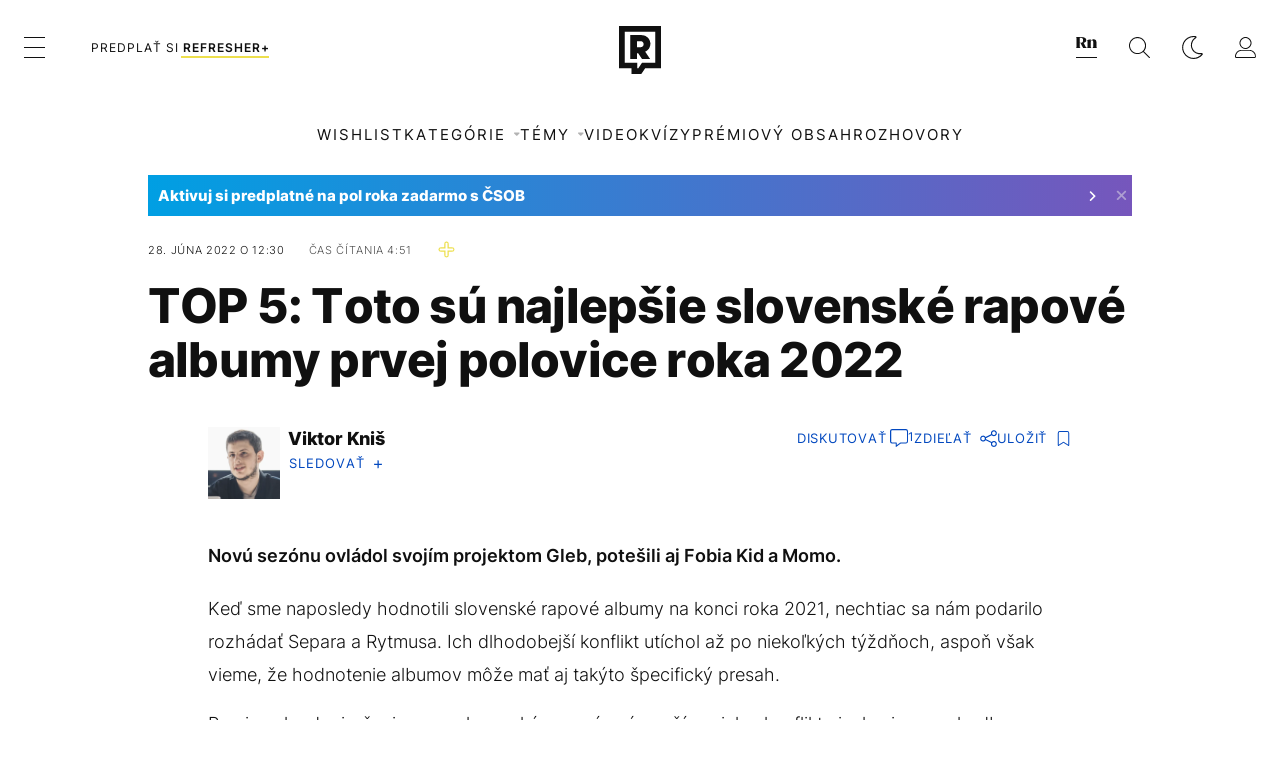

--- FILE ---
content_type: text/html; charset=UTF-8
request_url: https://refresher.sk/117241-TOP-5-Toto-su-najlepsie-slovenske-rapove-albumy-prvej-polovice-roka-2022
body_size: 36389
content:
<!DOCTYPE html>
<html lang="sk">
<head>
	<title>Najlepšie slovenské rapové albumy prvej polovice roka 2022 | REFRESHER.sk</title>
<meta http-equiv="Content-Type" content="text/html; charset=UTF-8" />
<meta name="revisit-after" content="1 days" />
<meta name="robots" content="max-image-preview:large, max-video-preview:-1, max-snippet:-1" />
<meta name="author" content="REFRESHER" />
<meta name="copyright" content="REFRESHER Media, s.r.o." />
<meta name="description" content="Novú sezónu ovládol svojím projektom Gleb, potešili aj Fobia Kid a Momo." />
<meta name="news_keywords" content="refresher, hudba, moda, lifestyle" />
<meta name="theme-color" content="#101010"/>
<meta property="og:title" content="Najlepšie slovenské rapové albumy prvej polovice roka 2022" />
<meta property="og:description" content="Novú sezónu ovládol svojím projektom Gleb, potešili aj Fobia Kid a Momo." />
<meta property="og:image" content="https://refstatic.sk/article/cf70d03b060fdc713e97.jpg?ic=13x76x2534x1584&is=1200x630c&c=2w&s=e061ce1f0a49921fdc7e2ccb0c3a31497b4784fa6ab128012c889dbce8c53e71" />
<meta property="og:image:secure_url" content="https://refstatic.sk/article/cf70d03b060fdc713e97.jpg?ic=13x76x2534x1584&is=1200x630c&c=2w&s=e061ce1f0a49921fdc7e2ccb0c3a31497b4784fa6ab128012c889dbce8c53e71" />
<meta property="og:image:width" content="1200" />
<meta property="og:image:height" content="630" />
<meta property="og:type" content="article" />
<meta property="fb:app_id" content="516136231783051" />
<meta property="og:url" content="https://refresher.sk/117241-TOP-5-Toto-su-najlepsie-slovenske-rapove-albumy-prvej-polovice-roka-2022" />
<meta property="article:author" content="https://www.facebook.com/refresher.sk" />
<meta name="twitter:card" content="summary_large_image" />
<meta name="twitter:site" content="@refreshersk" />
<meta name="twitter:title" content="Najlepšie slovenské rapové albumy prvej polovice roka 2022" />
<meta name="twitter:description" content="Novú sezónu ovládol svojím projektom Gleb, potešili aj Fobia Kid a Momo." />
<meta name="twitter:image" content="https://refstatic.sk/article/cf70d03b060fdc713e97.jpg?ic=13x76x2534x1584&is=1200x630c&c=2w&s=e061ce1f0a49921fdc7e2ccb0c3a31497b4784fa6ab128012c889dbce8c53e71" />
<meta name="google-site-verification" content="K49QyFBKaLjP22vvfDm-OBhLnK3Nyrb7jnVl3SxBf7w" />
<meta name="viewport" content="width=device-width, initial-scale=1, viewport-fit=cover" />
<meta name="mobile-web-app-capable" content="yes" />
<meta name="apple-mobile-web-app-status-bar-style" content="black-translucent" />
<meta name="apple-itunes-app" content="app-id=1492564989, app-argument=https://refresher.sk/117241-TOP-5-Toto-su-najlepsie-slovenske-rapove-albumy-prvej-polovice-roka-2022" />
<meta name="application-name" content="REFRESHER.sk"/>
<meta name="msapplication-TileColor" content="#000000"/>
<meta name="msapplication-square70x70logo" content="https://refresher.sk/static/css/img/icons/ms-128x128.png"/>
<meta name="msapplication-square150x150logo" content="https://refresher.sk/static/css/img/icons/ms-270x270.png"/>
<meta name="msapplication-wide310x150logo" content="https://refresher.sk/static/css/img/icons/ms-558x270.png"/>
<meta name="msapplication-square310x310logo" content="https://refresher.sk/static/css/img/icons/ms-558x558.png"/>
<link rel="apple-touch-icon" href="https://refresher.sk/static/other/pwa/apple-touch-icon-192x192.png">
<link rel="apple-touch-icon" sizes="152x152" href="https://refresher.sk/static/other/pwa/apple-touch-icon-152x152.png">
<link rel="apple-touch-icon" sizes="167x167" href="https://refresher.sk/static/other/pwa/apple-touch-icon-167x167.png">
<link rel="apple-touch-icon" sizes="180x180" href="https://refresher.sk/static/other/pwa/apple-touch-icon-180x180.png">
<link rel="apple-touch-startup-image" media="(width: 414px) and (height: 896px) and (-webkit-device-pixel-ratio: 3)" href="https://refresher.sk/static/other/pwa/apple-launch-1242x2688.png">
<link rel="apple-touch-startup-image" media="(width: 414px) and (height: 896px) and (-webkit-device-pixel-ratio: 2)" href="https://refresher.sk/static/other/pwa/apple-launch-828x1792.png">
<link rel="apple-touch-startup-image" media="(width: 375px) and (height: 812px) and (-webkit-device-pixel-ratio: 3)" href="https://refresher.sk/static/other/pwa/apple-launch-1125x2436.png">
<link rel="apple-touch-startup-image" media="(width: 414px) and (height: 736px) and (-webkit-device-pixel-ratio: 3)" href="https://refresher.sk/static/other/pwa/apple-launch-1242x2208.png">
<link rel="apple-touch-startup-image" media="(width: 375px) and (height: 667px) and (-webkit-device-pixel-ratio: 2)" href="https://refresher.sk/static/other/pwa/apple-launch-750x1334.png">
<link rel="apple-touch-startup-image" media="(width: 1024px) and (height: 1366px) and (-webkit-device-pixel-ratio: 2)" href="https://refresher.sk/static/other/pwa/apple-launch-2048x2732.png">
<link rel="apple-touch-startup-image" media="(width: 834px) and (height: 1112px) and (-webkit-device-pixel-ratio: 2)" href="https://refresher.sk/static/other/pwa/apple-launch-1668x2224.png">
<link rel="apple-touch-startup-image" media="(width: 768px) and (height: 1024px) and (-webkit-device-pixel-ratio: 2)" href="https://refresher.sk/static/other/pwa/apple-launch-1536x2048.png">
<link rel="icon" type="image/png" href="https://refresher.sk/static/css/img/favicon-b.png"/>
<link rel="icon" type="image/png" href="https://refresher.sk/static/css/img/favicon-w.png" media="(prefers-color-scheme: dark)"/>
<link rel="alternate" type="application/rss+xml" href="https://refresher.sk/rss" title="REFRESHER.sk RSS" />
<link rel="manifest" href="/manifest.json">
<link rel="preconnect" href="https://refstatic.sk">
<link rel="dns-prefetch" href="https://refstatic.sk">
<link rel="dns-prefetch" href="https://tracker.refresher.sk">
<link rel="preconnect" href="https://www.googletagmanager.com">
<link rel="preconnect" href="https://gask.hit.gemius.pl">
<link rel="dns-prefetch" href="//adx.adform.net">
<link rel="dns-prefetch" href="//a.teads.tv">
<link rel="canonical" href="https://refresher.sk/117241-TOP-5-Toto-su-najlepsie-slovenske-rapove-albumy-prvej-polovice-roka-2022">
<style type="text/css">.sprite{ background-image: url(https://refresher.sk/static/css/img/sprite.webp?v=15); background-size: 500px 500px; background-repeat: no-repeat; } .no-webp .sprite{ background-image: url(https://refresher.sk/static/css/img/sprite.png?v=15); }</style>
            <script async type="text/javascript" src="https://securepubads.g.doubleclick.net/tag/js/gpt.js"></script>
                <link rel="stylesheet" href="/build/main.373d02a4.css" type="text/css"/>
            <link rel="stylesheet" href="/build/redesign.d0a11a71.css" type="text/css"/>
            <link rel="stylesheet" href="/build/249.64c1594d.css" type="text/css"/>
            <link rel="stylesheet" href="/build/redesign-article.e68073d1.css" type="text/css"/>
                <script src="/build/runtime.4a257db4.js" defer type="text/javascript"></script>
            <script src="/build/781.6448189f.js" defer type="text/javascript"></script>
            <script src="/build/main.a8ce0320.js" defer type="text/javascript"></script>
            <script src="/build/redesign.eb74d20c.js" defer type="text/javascript"></script>
            <script src="/build/101.f00710f3.js" defer type="text/javascript"></script>
            <script src="/build/249.9c5ff926.js" defer type="text/javascript"></script>
            <script src="/build/redesign-article.744366f7.js" defer type="text/javascript"></script>
            <style>
    .fc-button.fc-cta-do-not-consent.fc-secondary-button {
        position: absolute !important;
        top: 0 !important;
        right: 24px !important;
    }
    body div.fc-consent-root .fc-dialog {
        position: relative !important;
        padding-top: 35px !important;
        margin: 0 !important;
    }
    body div.fc-consent-root .fc-primary-button {
        margin-left: 0 !important;
    }
    @media screen and (max-width: 480px) {
        body div.fc-consent-root .fc-choice-dialog .fc-footer-buttons-container {
            height: auto !important;
        }
    }
</style></head>
    <body
            data-tracker="https://refresher.sk/services/tracker/"
            data-base-url="https://refresher.sk"
            data-abtest-version="0"
            data-app=""
    >
        <script type="text/javascript">
            if( document.cookie && document.cookie.indexOf('nativeApp') > 0 ) {
                document.body.classList.add('in-app');
                if (window.matchMedia && window.matchMedia('(prefers-color-scheme: dark)').matches) {
                    document.body.classList.add('dark');
                } else {
                    document.body.classList.add('light');
                }
            } else {
                const themeLocalStorage = localStorage.getItem("theme");
                if (['dark', 'light'].includes(themeLocalStorage)) {
                    document.body.classList.add(themeLocalStorage);
                } else if (window.matchMedia && window.matchMedia('(prefers-color-scheme: dark)').matches) {
                    document.body.classList.add('dark');
                } else {
                    document.body.classList.add('light');
                }
            }
        </script>
		<script type="text/javascript">
		var pp_gemius_use_cmp = true;
		var pp_gemius_identifier = 'p3zqwXM9Y3LjSfvTnD90s5RM.mMGZ0bMB8XSWBPz9Wv.o7';
		const url_frontend = 'https://refresher.sk';
		var moretext = "Zobraziť viac";
		var logged_in = false;
		const server_pub_key = 'BH3T-TBzLBoMEM3OzU0i4TZ5Q_kxNjrTT8mpKgigVw42LsUwwwWaAL6VP9uVaVqEfihqACVv9txX4u7SjIuVS7A';
		const url_static = 'https://refresher.sk/static';
		const browser_notifications = false;
		const user_type = 'anonym';

        window.tracker = {
            events: [],
            project: "refresher",
            locale: "sk",
            tracker: "sk",
                        abtest: "0",
            endpoint: "https://refresher.sk/services/tracker/",
            domain: ".refresher.sk",
            event: function (type, data) {
                this.events.push({type: type, data: data});
            },
        };
		</script>
		<div id="fb-root"></div>

        
                                    
<div class="header__holder--redesigned" data-is-article="1">
    <div class="Header-PullReload">
        <div class="Header-PullReload-Bg"></div>
        <div class="Header-PullReload-Loader"></div>
    </div>
</div>
<div class="header--redesigned" data-header >
    <nav class="header" data-is-article="1">
        <div class="header__top-wrap" data-header-top>
            <div class="header__top">
                <div class="header__top-soyoudontforget">
                                        <div>
                                                                                    Meniny má Dobroslav
                                                                        </div>
                </div>
                <div class="header__top-projects">
                    <ul>
                        <li><a href="https://refresher.sk/benefity">Benefity</a></li>
                        <li><a href="https://refresher.sk/filmy-a-serialy/databaza">Filmová databáza</a></li>
                        <li><a href="https://tvprogram.refresher.sk">TV program</a></li>
                         <li><a href="https://shop.refresher.sk">Shop</a></li>
                        <li><a href="https://market.refresher.sk">Market</a></li>
                        <li><a href="https://blog.refresher.sk">Blog</a></li>
                    </ul>
                </div>
                <div class="header__top-miscellaneous">
                    <ul>
                        <li><a href="https://onas.refresher.sk">O nás</a></li>
                        <li><a href="https://onas.refresher.sk/kariera">Kariéra</a></li>
                        <li><a href="https://onas.refresher.sk/#kontakt">Kontakt</a></li>
                    </ul>
                </div>
            </div>
        </div>
        <div class="header__mid" data-header-mid>
            <div class="header__mid-categories"><div class="header__mid-categories-button icon icon-menu" data-header-menu-button-desktop></div></div>
                                                                            <div class="header__mid-subscribe">
                    <a href="https://refresher.sk/plus"
                       data-ga-event="subscribe_header_banner" data-ga-interaction-type="click"
                    >Predplať si <b>refresher+</b></a>
                </div>
                        <div class="header__mid-logo"><a href="https://refresher.sk/" title="Refresher logo"><i class="icon icon-refresher-badge"></i></a></div>
            <div class="header__mid-hotkeys">
                <a href="https://news.refresher.sk/" data-modal-open="project_switch_news" title="PREJSŤ NA NEWS"><i class="icon icon-refresher-news-badge"></i></a>
                                                <a href="https://refresher.sk/vyhladavanie" title="Vyhľadávanie" class="header__search-button"><i class="icon icon-search"></i></a>
                <i class="icon icon-color-scheme-dark d-none d-xl-block" data-menu-dropdown-button="color-scheme"></i>
                <i class="header__mid-hotkeys__avatar d-none d-xl-none"  data-header-menu-profile-button><img src="" alt="avatar"></i>
                <i class="header__mid-hotkeys__avatar d-none " data-menu-dropdown-button="profile-crossroad"><img src="" alt="avatar"></i>
                <a href="https://refresher.sk/prihlasenie" class="" title="Prihlásiť sa"><i class="icon icon-profile"></i></a>
                <i class="icon icon-menu d-xl-none" data-header-menu-button-mobile></i>
            </div>

            <div class="header__dropdown" data-menu-dropdown="color-scheme">
                <div class="header__dropdown-wrap">
                    <div class="header__dropdown-item" data-color-scheme="light"><i class="icon icon-color-scheme-light"></i> <div>Svetlý režim</div></div>
                    <div class="header__dropdown-item" data-color-scheme="dark"><i class="icon icon-color-scheme-dark"></i> <div>Tmavý režim</div></div>
                    <div class="header__dropdown-item" data-color-scheme="auto"><i class="icon icon-color-scheme-device-mobile"></i> <div>Podľa zariadenia</div></div>
                </div>
            </div>

            <div class="header__dropdown" data-menu-dropdown="profile-crossroad">
                <div class="header__dropdown-wrap">
                    <div class="profile-crossroad">
                        <div class="profile-crossroad-wrap">
                                                    </div>
                    </div>
                </div>
            </div>
        </div>
        <div class="header__bottom-wrap" data-header-bottom>
            <div>
                <div class="header__bottom header__bottom--mobile" data-ga-event="header-links-mobile"
                     data-ga-interaction-type="view">
                                            <a class="header__bottom-link"
                           href="https://refresher.sk/tema/wishlist"
                           data-ga-event="header-links-mobile" data-ga-interaction-type="click"
                           data-ga-interaction-option="wishlist">WISHLIST</a>
                                        <div class="header__bottom-link header__bottom-link--dropdown" data-modal-open="categories"
                         data-ga-event="header-links-mobile" data-ga-interaction-type="click"
                         data-ga-interaction-option="categories">Kategórie</div>
                    <div class="header__bottom-link header__bottom-link--dropdown" data-modal-open="topics"
                         data-ga-event="header-links-mobile" data-ga-interaction-type="click"
                         data-ga-interaction-option="topics">Témy</div>
                    <div class="header__bottom-link header__bottom-link--dropdown" data-modal-open="latest"
                         data-ga-event="header-links-mobile" data-ga-interaction-type="click"
                         data-ga-interaction-option="latest">Najnovšie</div>
                    <div class="header__bottom-link header__bottom-link--dropdown" data-modal-open="most-read"
                         data-ga-event="header-links-mobile" data-ga-interaction-type="click"
                         data-ga-interaction-option="most-read">Najčítanejšie</div>
                                            <a href="https://refresher.sk/video" class="header__bottom-link"
                           data-ga-event="header-links-mobile" data-ga-interaction-type="click"
                           data-ga-interaction-option="video">Video</a>
                                                            <a href="https://refresher.sk/kvizy" class="header__bottom-link"
                       data-ga-event="header-links-mobile" data-ga-interaction-type="click"
                       data-ga-interaction-option="quiz">Kvízy</a>
                    <a href="https://refresher.sk/podcasty" class="header__bottom-link"
                       data-ga-event="header-links-mobile" data-ga-interaction-type="click"
                       data-ga-interaction-option="podcasts">Podcasty</a>
                    <a href="https://refresher.sk/refresher/rozhovory"
                       class="header__bottom-link" data-ga-event="header-links-mobile" data-ga-interaction-type="click"
                       data-ga-interaction-option="interviews">Rozhovory</a>
                </div>
                <div class="header__bottom header__bottom--desktop h-scroll">
                                            <a class="header__bottom-link" href="https://refresher.sk/tema/wishlist">WISHLIST</a>
                                        <div class="header__bottom-link header__bottom-link--dropdown" data-modal-open="categories">Kategórie</div>
                    <div class="header__bottom-link header__bottom-link--dropdown" data-modal-open="topics">Témy</div>
                                            <a href="https://refresher.sk/video" class="header__bottom-link">Video</a>
                        <a href="https://refresher.sk/kvizy" class="header__bottom-link">Kvízy</a>
                        <a href="https://refresher.sk/odporucane/plus" class="header__bottom-link">Prémiový obsah</a>
                                        <a href="https://refresher.sk/refresher/rozhovory" class="header__bottom-link">Rozhovory</a>

                </div>
            </div>
        </div>

        <div class="header__menu" data-header-menu>
            <div class="header__menu-head">
                <i class="icon icon-color-scheme-dark" data-color-scheme-switch></i>
                <div class="header__menu-head-logo">
                    <a href="https://refresher.sk/" title="Refresher logo">
                        <i class="icon icon-refresher-badge"></i>
                    </a>
                </div>
                <i class="icon icon-menu-x" data-header-menu-close></i>
            </div>
            <div class="header__menu-search">
                <form class="header__menu-search-form" action="https://refresher.sk/vyhladavanie" method="get" style="display: block;" data-cy="header-search-form">
                    <input type="search" class="header__menu-search-input" name="q" placeholder="Hľadať" data-cy="header-search-input">
                    <i class="search-icon"></i>
                </form>
            </div>
            <div class="header__menu-wrap --search --hide">
                <div class="header__menu-wrap-container">
                    <div class="search__filter">
    <div class="search__filter-label">
        Filter vyhľadávania
    </div>
    <div class="search__filter-switch">
        <label class="switcher --inverted" data-cy="search-filter-articles">
            <input type="checkbox" name="exclude[]" value="articles"
                               >
            <span>Články</span>
        </label>
    </div>
    <div class="search__filter-switch">
        <label class="switcher --inverted" data-cy="search-filter-topics">
            <input type="checkbox" name="exclude[]" value="topics"
                               >
            <span>Témy</span>
        </label>
    </div>
    <div class="search__filter-switch">
        <label class="switcher --inverted" data-cy="search-filter-users">
            <input type="checkbox" name="exclude[]" value="users"
                               >
            <span>Používatelia</span>
        </label>
    </div>
    <div class="search__filter-switch">
        <label class="switcher --inverted" data-cy="search-filter-movies">
            <input type="checkbox" name="exclude[]" value="movies"
                               >
            <span>Filmy a seriály</span>
        </label>
    </div>
</div>
                    <div class="search__content"></div>
                </div>
            </div>
            <div class="header__menu-wrap --categories">
                <div class="header__menu-top">
                    <div class="header__menu-category">
                        <div class="header__menu-category-h">Lifestyle</div>
                        <ul class="header__menu-category-ul">
                                                                                                                                        <li class="header__menu-category-li">
                                            <a href="https://refresher.sk/hudba"
                                               style="border-color: #FF65C0;"
                                               class="header__menu-category-li-a">Hudba
                                            </a>
                                        </li>
                                                                                                                                                <li class="header__menu-category-li">
                                            <a href="https://refresher.sk/moda"
                                               style="border-color: #EE8B34;"
                                               class="header__menu-category-li-a">Móda
                                            </a>
                                        </li>
                                                                                                                                                <li class="header__menu-category-li">
                                            <a href="https://refresher.sk/filmy-a-serialy"
                                               style="border-color: #C7A700;"
                                               class="header__menu-category-li-a">Filmy a Seriály
                                            </a>
                                        </li>
                                                                                                                                                <li class="header__menu-category-li">
                                            <a href="https://refresher.sk/tech"
                                               style="border-color: #1CDCB1;"
                                               class="header__menu-category-li-a">Tech
                                            </a>
                                        </li>
                                                                                                                                                <li class="header__menu-category-li">
                                            <a href="https://refresher.sk/zaujimavosti"
                                               style="border-color: #FF65C0;"
                                               class="header__menu-category-li-a">Zaujímavosti
                                            </a>
                                        </li>
                                                                                                                                                <li class="header__menu-category-li">
                                            <a href="https://refresher.sk/kultura"
                                               style="border-color: #AE83FF;"
                                               class="header__menu-category-li-a">Kultúra
                                            </a>
                                        </li>
                                                                                                                                                <li class="header__menu-category-li">
                                            <a href="https://refresher.sk/gastro"
                                               style="border-color: #2EE451;"
                                               class="header__menu-category-li-a">Gastro
                                            </a>
                                        </li>
                                                                                                                                                <li class="header__menu-category-li">
                                            <a href="https://refresher.sk/sport"
                                               style="border-color: #34C4F1;"
                                               class="header__menu-category-li-a">Šport
                                            </a>
                                        </li>
                                                                                                                                                <li class="header__menu-category-li">
                                            <a href="https://refresher.sk/refresher"
                                               style="border-color: #9E9E9E;"
                                               class="header__menu-category-li-a">Refresher
                                            </a>
                                        </li>
                                                                                                                                                <li class="header__menu-category-li">
                                            <a href="https://refresher.sk/historia"
                                               style="border-color: #AD5B0F;"
                                               class="header__menu-category-li-a">História
                                            </a>
                                        </li>
                                                                                                                                                <li class="header__menu-category-li">
                                            <a href="https://refresher.sk/osobnosti"
                                               style="border-color: #1194F2;"
                                               class="header__menu-category-li-a">Osobnosti
                                            </a>
                                        </li>
                                                                                                                                                                                                                                                                                        <li class="header__menu-category-li">
                                            <a href="https://refresher.sk/zdravie"
                                               style="border-color: #9AC000;"
                                               class="header__menu-category-li-a">Zdravie
                                            </a>
                                        </li>
                                                                                                                                                                                                                    <li class="header__menu-category-li">
                                            <a href="https://refresher.sk/politika"
                                               style="border-color: #990000;"
                                               class="header__menu-category-li-a">Politika
                                            </a>
                                        </li>
                                                                                                                                                                                                                                                                </ul>
                    </div>
                    <div class="header__menu-category header__menu-category--news">
                        <div class="header__menu-category-h">Spravodajstvo</div>
                        <ul class="header__menu-category-ul">
                                                                                                                                        <li class="header__menu-category-li">
                                            <a href="https://news.refresher.sk/slovensko"
                                               class="header__menu-category-li-a"
                                               style="border-color: #E01C1C;">Slovensko</a>
                                        </li>
                                                                                                                                                <li class="header__menu-category-li">
                                            <a href="https://news.refresher.sk/zahranicie"
                                               class="header__menu-category-li-a"
                                               style="border-color: #DE8500;">Zahraničie</a>
                                        </li>
                                                                                                                                                <li class="header__menu-category-li">
                                            <a href="https://news.refresher.sk/ekonomika"
                                               class="header__menu-category-li-a"
                                               style="border-color: #AC1BC3;">Ekonomika</a>
                                        </li>
                                                                                                                                                <li class="header__menu-category-li">
                                            <a href="https://news.refresher.sk/komentare"
                                               class="header__menu-category-li-a"
                                               style="border-color: #579C00;">Komentáre</a>
                                        </li>
                                                                                                                                                <li class="header__menu-category-li">
                                            <a href="https://news.refresher.sk/rozhovory"
                                               class="header__menu-category-li-a"
                                               style="border-color: #008970;">Rozhovory</a>
                                        </li>
                                                                                                                                                <li class="header__menu-category-li">
                                            <a href="https://news.refresher.sk/reportaze"
                                               class="header__menu-category-li-a"
                                               style="border-color: #0C7ACA;">Reportáže</a>
                                        </li>
                                                                                                                        </ul>
                    </div>
                </div>

                <div class="header__menu-bot is-shown" data-menu-bot>                    <div class="header__menu-category">
                        <div class="header__menu-category-h">Iné formáty</div>
                        <ul class="header__menu-category-ul">
                            <li class="header__menu-category-li"><a href="https://refresher.sk/odporucane" class="header__menu-category-li-a">Odporúčané</a></li>
                            <li class="header__menu-category-li"><a href="https://refresher.sk/video" class="header__menu-category-li-a">Video</a></li>
                            <li class="header__menu-category-li"><a href="https://refresher.sk/podcasty" class="header__menu-category-li-a">Podcasty</a></li>
                            <li class="header__menu-category-li"><a href="https://refresher.sk/kvizy" class="header__menu-category-li-a">Kvízy</a></li>
                            <li class="header__menu-category-li"><a href="https://refresher.sk/refresher/rozhovory" class="header__menu-category-li-a">Rozhovory</a></li>
                        </ul>
                    </div>

                    <div class="header__menu-category header__menu-category--single">
                        <div class="header__menu-category-h">Predplatné</div>
                        <ul class="header__menu-category-ul">
                            <li class="header__menu-category-li"><a href="https://refresher.sk/odporucane/plus" class="header__menu-category-li-a">Prémiový obsah</a></li>
                            <li class="header__menu-category-li"><a href="https://refresher.sk/benefity" class="header__menu-category-li-a">Benefity</a></li>
                            <li class="header__menu-category-li"><a href="https://refresher.sk/plus" class="header__menu-category-li-a">Predplatiť</a></li>
                        </ul>
                    </div>

                    <div class="header__menu-category">
                        <div class="header__menu-category-h">Refresher</div>
                        <ul class="header__menu-category-ul">
                            <li class="header__menu-category-li"><a href="https://onas.refresher.sk" class="header__menu-category-li-a">O nás</a></li>
                            <li class="header__menu-category-li"><a href="https://onas.refresher.sk/#hodnoty" class="header__menu-category-li-a">Hodnoty</a></li>
                            <li class="header__menu-category-li"><a href="https://insider.refresher.sk" class="header__menu-category-li-a">Insider</a></li>
                            <li class="header__menu-category-li"><a href="https://onas.refresher.sk/kariera" class="header__menu-category-li-a">Kariéra</a></li>
                            <li class="header__menu-category-li"><a href="https://onas.refresher.sk/vlastnicka-struktura-spolocnosti#historia" class="header__menu-category-li-a">História</a></li>
                            <li class="header__menu-category-li"><a href="https://onas.refresher.sk/#kontakt" class="header__menu-category-li-a">Kontakt</a></li>
                            <li class="header__menu-category-li"><a href="https://onas.refresher.sk/reklama" class="header__menu-category-li-a">Reklama</a></li>
                        </ul>
                    </div>

                    <div class="header__menu-category">
                        <div class="header__menu-category-h">Naše projekty</div>
                        <ul class="header__menu-category-ul">
                            <li class="header__menu-category-li"><a href="https://disrupter.refresher.sk/" class="header__menu-category-li-a">Disrupter</a></li>
                            <li class="header__menu-category-li"><a href="https://tvprogram.refresher.sk" class="header__menu-category-li-a">TV program</a></li>
                            <li class="header__menu-category-li"><a href="https://shop.refresher.sk" class="header__menu-category-li-a">Shop</a></li>
                            <li class="header__menu-category-li"><a href="https://blog.refresher.sk" class="header__menu-category-li-a">Blog</a></li>
                            <li class="header__menu-category-li"><a href="https://refresher.sk/filmy-a-serialy/databaza" class="header__menu-category-li-a">Filmová databáza</a></li>
                             <li class="header__menu-category-li"><a href="https://market.refresher.sk" class="header__menu-category-li-a">Market</a></li>
                        </ul>
                    </div>
                </div>

                <div class="header__menu-foot">
                                        <div class="header__menu-foot-namesday">
                                                                                    Meniny má Dobroslav
                                                                        </div>
                    <div class="header__menu-foot-switch">
                                                    <span>SK</span><a href="https://refresher.cz">CZ</a><a href="https://refresher.hu">HU</a>
                                            </div>                 </div>
            </div>
        </div>

        <div class="header__menu" data-header-menu="profile">
            <div class="header__menu-head">
                <i class="icon icon-color-scheme-dark"></i>
                <div class="header__menu-head-logo">
                    <i class="icon icon-refresher-badge"></i>
                </div>
                <i class="icon icon-menu-x" data-header-menu-close></i>
            </div>

            


            <div class="profile-crossroad">
                            </div>

        </div>
    </nav>




    <div class="overlay" data-overlay></div>
    <div class="header__modal" data-modal="categories">
        <div class="header__modal-head" data-modal-close>
            <div class="header__modal-button"></div>
        </div>
        <div class="header__modal-body">
            <div class="header__menu-wrap">
                <div class="header__menu-top">
                    <div class="header__menu-category">
                        <div class="header__menu-category-h">Kategórie</div>
                        <ul class="header__menu-category-ul">
                                                                                                                                        <li class="header__menu-category-li">
                                            <a href="https://refresher.sk/hudba"
                                               style="border-color: #FF65C0;"
                                               class="header__menu-category-li-a">Hudba
                                            </a>
                                        </li>
                                                                                                                                                <li class="header__menu-category-li">
                                            <a href="https://refresher.sk/moda"
                                               style="border-color: #EE8B34;"
                                               class="header__menu-category-li-a">Móda
                                            </a>
                                        </li>
                                                                                                                                                <li class="header__menu-category-li">
                                            <a href="https://refresher.sk/filmy-a-serialy"
                                               style="border-color: #C7A700;"
                                               class="header__menu-category-li-a">Filmy a Seriály
                                            </a>
                                        </li>
                                                                                                                                                <li class="header__menu-category-li">
                                            <a href="https://refresher.sk/tech"
                                               style="border-color: #1CDCB1;"
                                               class="header__menu-category-li-a">Tech
                                            </a>
                                        </li>
                                                                                                                                                <li class="header__menu-category-li">
                                            <a href="https://refresher.sk/zaujimavosti"
                                               style="border-color: #FF65C0;"
                                               class="header__menu-category-li-a">Zaujímavosti
                                            </a>
                                        </li>
                                                                                                                                                <li class="header__menu-category-li">
                                            <a href="https://refresher.sk/kultura"
                                               style="border-color: #AE83FF;"
                                               class="header__menu-category-li-a">Kultúra
                                            </a>
                                        </li>
                                                                                                                                                <li class="header__menu-category-li">
                                            <a href="https://refresher.sk/gastro"
                                               style="border-color: #2EE451;"
                                               class="header__menu-category-li-a">Gastro
                                            </a>
                                        </li>
                                                                                                                                                <li class="header__menu-category-li">
                                            <a href="https://refresher.sk/sport"
                                               style="border-color: #34C4F1;"
                                               class="header__menu-category-li-a">Šport
                                            </a>
                                        </li>
                                                                                                                                                <li class="header__menu-category-li">
                                            <a href="https://refresher.sk/refresher"
                                               style="border-color: #9E9E9E;"
                                               class="header__menu-category-li-a">Refresher
                                            </a>
                                        </li>
                                                                                                                                                <li class="header__menu-category-li">
                                            <a href="https://refresher.sk/historia"
                                               style="border-color: #AD5B0F;"
                                               class="header__menu-category-li-a">História
                                            </a>
                                        </li>
                                                                                                                                                <li class="header__menu-category-li">
                                            <a href="https://refresher.sk/osobnosti"
                                               style="border-color: #1194F2;"
                                               class="header__menu-category-li-a">Osobnosti
                                            </a>
                                        </li>
                                                                                                                                                                                                                                                                                        <li class="header__menu-category-li">
                                            <a href="https://refresher.sk/zdravie"
                                               style="border-color: #9AC000;"
                                               class="header__menu-category-li-a">Zdravie
                                            </a>
                                        </li>
                                                                                                                                                                                                                    <li class="header__menu-category-li">
                                            <a href="https://refresher.sk/politika"
                                               style="border-color: #990000;"
                                               class="header__menu-category-li-a">Politika
                                            </a>
                                        </li>
                                                                                                                                                                                                                                                                </ul>
                    </div>
                    <div class="header__menu-category header__menu-category--topics">
                        <div class="header__menu-category-h">Spravodajské kategórie</div>
                        <ul class="header__menu-category-ul">
                                                                                                                                        <li class="header__menu-category-li">
                                            <a href="https://news.refresher.sk/slovensko"
                                               class="header__menu-category-li-a">Slovensko</a>
                                        </li>
                                                                                                                                                <li class="header__menu-category-li">
                                            <a href="https://news.refresher.sk/zahranicie"
                                               class="header__menu-category-li-a">Zahraničie</a>
                                        </li>
                                                                                                                                                <li class="header__menu-category-li">
                                            <a href="https://news.refresher.sk/ekonomika"
                                               class="header__menu-category-li-a">Ekonomika</a>
                                        </li>
                                                                                                                                                <li class="header__menu-category-li">
                                            <a href="https://news.refresher.sk/komentare"
                                               class="header__menu-category-li-a">Komentáre</a>
                                        </li>
                                                                                                                                                <li class="header__menu-category-li">
                                            <a href="https://news.refresher.sk/rozhovory"
                                               class="header__menu-category-li-a">Rozhovory</a>
                                        </li>
                                                                                                                                                <li class="header__menu-category-li">
                                            <a href="https://news.refresher.sk/reportaze"
                                               class="header__menu-category-li-a">Reportáže</a>
                                        </li>
                                                                                                                        </ul>
                    </div>
                </div>
            </div>
        </div>
    </div>
    <div class="header__modal" data-modal="topics">
        <div class="header__modal-head" data-modal-close>
            <div class="header__modal-button"></div>
        </div>
        <div class="header__modal-body">
            <div class="header__menu-wrap">
                <div class="header__menu-top">
                    <div class="header__menu-category">
                        <div class="header__menu-category-h">Témy</div>
                        <ul class="header__menu-category-ul">
                                                                                                <li class="header__menu-category-li">
                                        <a href="https://refresher.sk/tema/herci"
                                           class="header__menu-category-li-a">Herci</a>
                                    </li>
                                                                    <li class="header__menu-category-li">
                                        <a href="https://refresher.sk/tema/hollywoodsky-herci"
                                           class="header__menu-category-li-a">Hollywoodski herci</a>
                                    </li>
                                                                    <li class="header__menu-category-li">
                                        <a href="https://refresher.sk/tema/fyzicke-zdravie"
                                           class="header__menu-category-li-a">Fyzické zdravie</a>
                                    </li>
                                                                    <li class="header__menu-category-li">
                                        <a href="https://refresher.sk/tema/koncerty"
                                           class="header__menu-category-li-a">Koncerty</a>
                                    </li>
                                                                    <li class="header__menu-category-li">
                                        <a href="https://refresher.sk/tema/rodina-vztahy-sex"
                                           class="header__menu-category-li-a">Rodina, Vzťahy, Sex</a>
                                    </li>
                                                                    <li class="header__menu-category-li">
                                        <a href="https://refresher.sk/tema/cestovanie"
                                           class="header__menu-category-li-a">Cestovanie</a>
                                    </li>
                                                                    <li class="header__menu-category-li">
                                        <a href="https://refresher.sk/tema/wishlist"
                                           class="header__menu-category-li-a">Wishlist</a>
                                    </li>
                                                                    <li class="header__menu-category-li">
                                        <a href="https://refresher.sk/tema/vztahy"
                                           class="header__menu-category-li-a">Vzťahy</a>
                                    </li>
                                                                                    </ul>
                    </div>
                    <div class="header__menu-category header__menu-category--topics">
                        <div class="header__menu-category-h">Spravodajské témy</div>
                        <ul class="header__menu-category-ul">
                                                                                                <li class="header__menu-category-li">
                                        <a href="https://refresher.sk/tema/dochodky"
                                           class="header__menu-category-li-a">Dôchodky</a>
                                    </li>
                                                                    <li class="header__menu-category-li">
                                        <a href="https://refresher.sk/tema/spravy-pocasie"
                                           class="header__menu-category-li-a">Správy počasie</a>
                                    </li>
                                                                    <li class="header__menu-category-li">
                                        <a href="https://refresher.sk/tema/pocasie"
                                           class="header__menu-category-li-a">Počasie</a>
                                    </li>
                                                                    <li class="header__menu-category-li">
                                        <a href="https://refresher.sk/tema/policia-sr"
                                           class="header__menu-category-li-a">Polícia SR</a>
                                    </li>
                                                                                    </ul>
                    </div>
                </div>
            </div>
        </div>
    </div>
    <div class="header__modal" data-modal="latest">
        <div class="header__modal-head" data-modal-close>
            <div class="header__modal-button"></div>
        </div>
        <div class="header__modal-body">
            <div data-modal-loader></div>
        </div>
    </div>
    <div class="header__modal" data-modal="most-read">
        <div class="header__modal-head" data-modal-close>
            <div class="header__modal-button"></div>
        </div>
        <div class="header__modal-body">
            <div data-modal-loader></div>
        </div>
    </div>
    <div class="header__modal" data-modal="project_switch_news">
        <div class="header__modal-head" data-modal-close>
            <div class="header__modal-button"></div>
        </div>
        <div class="header__modal-body">
            <div class="project-switch">
                <div><div class="project-switch__logo"></div></div>
                <div class="project-switch__h">Spravodajský portál pre modernú generáciu, ktorá sa zaujíma o aktuálne dianie.</div>
                <div class="project-switch__p">Zaujíma ťa aktuálne dianie? Správy z domova aj zo sveta nájdeš na spravodajskom webe. Čítaj reportáže, rozhovory aj komentáre z rôznych oblastí. Sleduj Refresher News, ak chceš byť v obraze.</div>
                <div class="project-switch__checkbox">
                    <label class="form-control-checkbox" data-project-switch-alert-toggle>
                        <input class="form-control-checkbox__input" type="checkbox" data-project-switch-alert-toggle-checkbox>
                        <span class="form-control-checkbox__checkmark-border"></span>
                        <span class="form-control-checkbox__checkmark"></span>
                        <span class="form-control-checkbox__label">Nezobrazovať toto upozornenie</span>
                    </label>
                </div>
                <div class="project-switch__button">
                    <a href="https://news.refresher.sk/" class="btn btn-primary btn-icon"><span>PREJSŤ NA NEWS</span>
                        <i class="icon-caret-right"></i></a>
                </div>
                <div class="project-switch__info">Kliknutím na tlačidlo ťa presmerujeme na news.refresher.sk</div>
            </div>
        </div>
    </div>
    <div class="header__modal" data-modal="project_switch_lifestyle">
        <div class="header__modal-head" data-modal-close>
            <div class="header__modal-button"></div>
        </div>
        <div class="header__modal-body">
                    </div>
    </div>
</div>
                    
        
        
		
    
    
    
    
    <div id="protag-above_content"></div>
    <script type="text/javascript">
        window.googletag = window.googletag || { cmd: [] };
        window.protag = window.protag || { cmd: [] };
        window.protag.cmd.push(function () {
            window.protag.display("protag-above_content");
        });
    </script>



<div class="container">
    <article
            class="article"
            data-id="117241"
            data-alias="TOP-5-Toto-su-najlepsie-slovenske-rapove-albumy-prvej-polovice-roka-2022"
            data-category-id="7"
            data-hide-ads="0"
            data-targeting-category="hudba"
            data-url="https://refresher.sk/117241-TOP-5-Toto-su-najlepsie-slovenske-rapove-albumy-prvej-polovice-roka-2022"
            data-lock="plus_hard"                        data-link-view="0"
                                                data-featured="0"
                        data-author-ids="110"
            data-category-ids="7,8"
            data-tag-ids="56938,56568,56547"
            data-active                                    data-section="1"
                >
                    <a class="Teaser-Root --smart  --container"
       href="https://refresher.sk/plus/smart"
       data-ga-event="csob-smart" data-ga-interaction-placement="header-banner" data-ga-interaction-type="view">
        <span class="Teaser-Text"
          data-ga-event="csob-smart" data-ga-interaction-placement="header-banner" data-ga-interaction-type="click"
        >Aktivuj si predplatné na pol roka zadarmo s ČSOB</span>
        <span class="Teaser-Icon-Arrow"
          data-ga-event="csob-smart" data-ga-interaction-placement="header-banner" data-ga-interaction-type="click"
        ></span>
        <span class="Teaser-Icon-Close"></span>
    </a>

        


        

        

                    <div
        class="article__headline"
                    style="--category-color: #FF65C0;"
        >
    <div class="article__headline-info">
                    <div class="article__headline-info-item --publish-date">
                                28. júna 2022 o 12:30
            </div>
                <div class="article__headline-info-item --reading-time">
            Čas čítania
                        4:51
        </div>
        
                <div style="display: flex;">
                            <div class="article__headline-info-item">
                    <i class="icon icon-article-premium"></i>
                </div>
                                </div>
    </div>
    <h1 class="article__headline-title">
        TOP 5: Toto sú najlepšie slovenské rapové albumy prvej polovice roka 2022
    </h1>
    
    <div class="article__headline-actions  "
         data-headline-actions
    >
                    <div style="display: grid; gap: 16px 0">                                     <div class="article__author" id="author-follow">
    <div class="article__author-image">
                    <img src="https://i.refresher.sk/users/avatar/77-94649.png" alt="Viktor Kniš"/>
            </div>
    <div class="article__author-head">
        <a class="article__author-head-name" href="https://refresher.sk/profil/viktor-knis">
            Viktor Kniš
        </a>
                                <button class="article__author-head-follow btn"
                data-author-follow
                data-author-id="77"
                data-active="0"
                data-cy="author-follow"
        >
                <span class="article__author-head-follow-text" data-author-text
                      data-text-active="Sledujem"
                      data-text-inactive="Sledovať">Sledovať</span>
            <span class="article__author-head-follow-unfollow">Nesledovať</span>
        </button>
    </div>
</div>
                            </div>
        
        <div class="article__actions ">

    
            <a class="article__discussion"
           href="https://refresher.sk/117241-TOP-5-Toto-su-najlepsie-slovenske-rapove-albumy-prvej-polovice-roka-2022#diskusia"
           data-cy="article-actions-discussion"
           aria-label="Diskutovať"
        >
            <div class="article__discussion-text">Diskutovať</div>
            <div class="article__discussion-icon"></div>
                            <div class="article__discussion-count">1</div>
                    </a>
    
    
    <div class="article__share" data-cy="article-share" data-ga-event="article_share" data-ga-interaction-type="view">
        <div class="article__share-title --long">
            Zdieľať
        </div>
    </div>

    <div class="article__bookmark"
                  data-cy="article-bookmark"
         data-ga-event="article_save" data-ga-interaction-type="view"
    >
        <div class="article__bookmark-button"
                          data-cy="article-bookmark-button"
        >
            <span class="article__bookmark-button-text --inactive --hide" data-ga-event="article_save" data-ga-interaction-type="click" data-ga-interaction-option="signed-in">
                Uložiť
            </span>
            <span class="article__bookmark-button-text --active --hide" data-ga-event="article_save" data-ga-interaction-type="click" data-ga-interaction-option="signed-in">
                Uložené
            </span>
        </div>

        <div class="modal" data-type="login" data-cy="article-bookmark-login">
            <div class="modal-box">
                <div class="modal-content">
                    Musíš byť prihlásený/á , aby si mohol uložiť článok.
                </div>
                <div class="modal-actions">
                    <a class="modal-button btn btn-primary"
                       data-type="confirm"
                       href="https://refresher.sk/prihlasenie?info=1"
                       data-cy="article-bookmark-login-confirm"
                       data-ga-event="article_save" data-ga-interaction-type="click" data-ga-interaction-option="anonymous"
                    >
                        Prihlásiť sa
                    </a>
                    <div class="modal-button btn btn-primary-outline"
                         data-type="cancel"
                         data-cy="article-bookmark-login-cancel"
                         data-ga-event="article_save" data-ga-interaction-type="click" data-ga-interaction-option="anonymous"
                    >
                        Zrušiť
                    </div>
                </div>
            </div>
        </div>

        <div class="modal" data-type="error" data-cy="article-bookmark-error">
            <div class="modal-box">
                <div class="modal-content">
                    Nepodarilo sa uložiť zmeny. Skús sa nanovo prihlásiť a zopakovat akciu.
                    <br/><br/>
                    V prípade že problémy pretrvávajú, kontaktuj prosím administrátora.
                </div>
                <div class="modal-actions">
                    <div class="modal-button btn btn-primary"
                         data-type="cancel"
                         data-cy="article-bookmark-error-cancel"
                    >
                        OK
                    </div>
                </div>
            </div>
        </div>

    </div>

</div>
    </div>

</div>
        
        
        
        

<div
        class="article__content"
                    style="--category-color: #FF65C0;"
                >
    
        
    
    
    <div class="article__content-articles">
            </div>

    
            <p class="article__content-intro">
            Novú sezónu ovládol svojím projektom Gleb, potešili aj Fobia Kid a Momo. 
        </p>
    
    
            <div class="article__content-area">
            <p>Keď sme naposledy hodnotili slovenské rapové albumy na konci roka 2021, nechtiac sa nám podarilo rozhádať Separa a Rytmusa. Ich dlhodobejší konflikt utíchol až po niekoľkých týždňoch, aspoň však vieme, že hodnotenie albumov môže mať aj takýto špecifický presah.</p>
<p>Po viac ako dvojročnej pauze slovenská rapová scéna ožíva nielen konfliktmi, ale aj novou hudbou. Interpreti zároveň búrajú mýty o tom, že album treba vydať na jar pred festivalovou sezónou. Aj vďaka streamovacím službám si môžu vybrať ľubovoľný dátum a nemať obavy z toho, že sa nová hudba nedostane k fanúšikom. V konečnom dôsledku je táto sloboda vďaka monetizácii zo streamov výhodná aj pre fanúšikov, ktorí sa nemusia báť, že budú v lete odkázaní na repete hity. </p>
<p>V dnešnom rebríčku si predstavíme päť najprogresívnejších projektov z prvej polovice tohto roka. Autori v nich ukázali, že vedia prekročiť nielen svoj tieň a že sa neprispôsobili dobe a vytŕčajú z radu bez ohľadu na koncept, ktorý si zvolili. Aj táto disciplína začína mať v slovenskom rape svoje miesto. Albumy sú väčšinou len výpoveďou krátkej časti života interpreta, no zároveň dávajú hlavu a pätu a poslucháč dokáže raperovi lepšie porozumieť.</p>
    <div class="article__read-also"
         data-ga-event="article_read_also_box_single"
         data-ga-interaction-type="view"
         data-ga-interaction-placement="1"
         data-ga-interaction-option="auto"
    >
        <div class="article__read-also-label">
            Odporúčané
        </div>
        <a
                class="article__read-also-link"
                href="https://refresher.sk/185418-Fobia-Kid-Rap-je-pre-mna-antisystemovy-zaner-Peniaze-od-ministerstva-by-som-nikdy-nezobral-Rozhovor"
        >
            <img
                    class="article__read-also-image"
                    src="https://refstatic.sk/article/Fobia-Kid-Rap-je-pre-mna-antisystemovy-zaner-Peniaze-od-ministerstva-by-som-nikdy-nezobral-Rozhovor~qsbepbqkrt31xdjq.jpg?is=150x200c&amp;ic=848x0x1280x1707&amp;s=c1706bbbad669e6fa1e0d1c5f24e9f74ebce8d6f6f881babfe5295b7312ff1c9"
                    alt="Fobia Kid: Rap je pre mňa antisystémový žáner. Peniaze od ministerstva by som nikdy nezobral (Rozhovor)"
                    width="256"
                    height="159"
                    loading="lazy"
                    data-ga-event="article_read_also_box_single"
                    data-ga-interaction-type="click"
                    data-ga-interaction-placement="1"
                    data-ga-interaction-option="auto"
            />
            <span class="article__read-also-text">
                <span class="article__read-also-title "
                      data-ga-event="article_read_also_box_single"
                      data-ga-interaction-type="click"
                      data-ga-interaction-placement="1"
                      data-ga-interaction-option="auto"
                >
                    Fobia Kid: Rap je pre mňa antisystémový žáner. Peniaze od ministerstva by som nikdy nezobral (Rozhovor)
                </span>
                <span class="article__read-also-date"
                      data-ga-event="article_read_also_box_single"
                      data-ga-interaction-type="click"
                      data-ga-interaction-placement="1"
                      data-ga-interaction-option="auto"
                >
                    17. augusta 2025 o 16:00
                </span>
            </span>
        </a>
    </div>

<p>Naše hodnotenie je striktne subjektívne a každý môže mať svoj vlastný rebríček albumov. Do hodnotenia sme nezahrnuli viacero projektov, ktoré sú v predpredaji, ale vydajú ich až po 1. júli.</p>
<h3 style="text-align: center;">5. Shimmi – YO</h3>
<p>Shimmi má síce svoje miesto na domácej scéne už dlho, len ťažko sa však dokázal predrať medzi kolegov, ktorí sú mu prirodzene najbližšie, ale aj medzi ostatných reprezentantov „novej vlny“. </p>
<p>Dnes sa mu to darí aj vďaka „agresívnemu“ prístupu cez spolupráce s najväčšími menami scény. Dôležité je však podotknúť, že či už mu sekunduje Separ, Nik Tendo, alebo Viktor Sheen a Yzo, atmosféru nastavuje práve Shimmi. Všetci hviezdni hostia sa dokázali prirodzene chytiť, a nech už je ťahúňom jednotlivých skladieb ktokoľvek, nesú Shimmiho meno aj charakteristický kompresovaný zvuk. Celý projekt má skôr pozitívny výraz a na prvý pohľad obyčajný rap o rape má tak v playliste svoj význam. </p>
<p>Aj keď tento projekt nehýbe scénou, minimálne je dôkazom, že keď je interpret dostatočne cieľavedomý, pohybuje sa v správnych kruhoch a hudbu má ako svoju prioritu, dostane možnosť robiť veľké veci. </p>
<h3 style="text-align: center;"><iframe style="border-radius: 12px;" src="https://open.spotify.com/embed/album/7wXd6hDP4E0Jx3wZxigayH?utm_source=generator" width="100%" height="380" frameborder="0" allowfullscreen="allowfullscreen"></iframe></h3>
<h3 style="text-align: center;">4. Fobia Kid – Strašidelný dom</h3>
<p>Fobia Kid na novom albume vysvetľuje, že sa vinou súkromných problémov musel odmlčať. Nesnaží sa zbytočne vyhovárať, s fanúšikmi komunikuje priamo a autenticky, ako sme boli zvyknutí od čias prvých trackov aj pôsobenia v Comebackgangu. Aktuálne životné aj hudobné rozpoloženie oravského rapera asi najlepšie reflektuje skladba Momentálne se*iem na usporiadaný život, v ktorej opisuje, nad čím uvažuje. Sila celého albumu spočíva v tom, že sa s Fobikom dokážu mnohí poslucháči veľmi rýchlo stotožniť.</p>
    <div class="article__read-also"
         data-ga-event="article_read_also_box_single"
         data-ga-interaction-type="view"
         data-ga-interaction-placement="2"
         data-ga-interaction-option="auto"
    >
        <div class="article__read-also-label">
            Odporúčané
        </div>
        <a
                class="article__read-also-link"
                href="https://refresher.sk/182525-Vydali-Samey-a-Gleb-album-roka-PODOKNAMI-prinasa-do-tvojich-usi-poulicnu-spinu-a-tvrde-beaty-Recenzia"
        >
            <img
                    class="article__read-also-image"
                    src="https://refstatic.sk/article/Vydali-Samey-a-Gleb-album-roka-PODOKNAMI-prinasa-do-tvojich-usi-poulicnu-spinu-a-tvrde-beaty-Recenzia~27cdc9d54167b8ad0d82.jpg?is=150x200c&amp;ic=121x0x810x1080&amp;s=597a80a98a72c39d6334beb08cc5ff130b6e63137dad964745490870d4698555"
                    alt="Vydali Samey a Gleb album roka? PODOKNAMI prináša do tvojich uší pouličnú špinu a tvrdé beaty (Recenzia)"
                    width="256"
                    height="159"
                    loading="lazy"
                    data-ga-event="article_read_also_box_single"
                    data-ga-interaction-type="click"
                    data-ga-interaction-placement="2"
                    data-ga-interaction-option="auto"
            />
            <span class="article__read-also-text">
                <span class="article__read-also-title "
                      data-ga-event="article_read_also_box_single"
                      data-ga-interaction-type="click"
                      data-ga-interaction-placement="2"
                      data-ga-interaction-option="auto"
                >
                    Vydali Samey a Gleb album roka? PODOKNAMI prináša do tvojich uší pouličnú špinu a tvrdé beaty (Recenzia)
                </span>
                <span class="article__read-also-date"
                      data-ga-event="article_read_also_box_single"
                      data-ga-interaction-type="click"
                      data-ga-interaction-placement="2"
                      data-ga-interaction-option="auto"
                >
                    23. mája 2025 o 14:00
                </span>
            </span>
        </a>
    </div>

<p>Či už je to finančná negramotnosť, tvrdohlavosť, alebo neochota komunikovať, Fobia Kid rad-radom vymenúva konkrétne príhody, udalosti a postoje, ktoré trápia aj jeho poslucháčov. </p>
<p>Ukázalo sa tiež, že jeho nemalá armáda fanúšikov je preňho ochotná kedykoľvek sa zmobilizovať, a hoci to nepreháňal s promom, vyslúžil si veľkú pozornosť. Už samotný názov Strašidelný dom napovedá, že poslucháča čaká skôr hlboká sonda do hlavy rapera, ktorý toho zažil priveľa, ako zdĺhavé úvahy alebo plytký opis nezažitých príbehov. Autor navyše pretavil do vizuálnej a audio podoby svoj pozitívny vzťah k japonskému anime.</p>
<p>Fobia Kidovi sa podarilo na projekte implementovať veľa svojich myšlienok a emócií a skombinovať ich s prvkami reprezent rapu, ku ktorým má prirodzene blízko. Zabúdať netreba ani na jeho zmysel pre humor. </p>
<p><iframe style="border-radius: 12px;" src="https://open.spotify.com/embed/album/0PQ7MZ1ifWDSfAmNQNFno4?utm_source=generator" width="100%" height="380" frameborder="0" allowfullscreen="allowfullscreen"></iframe></p>
<div class="article__lock"
     data-type="plus_hard"
     data-cy="article-lock"
     data-ga-event="article_lock"
     data-ga-interaction-type="view"
     data-ga-interaction-option="plus_hard"
>
    
<form class="article-plus"
      method="post"
      data-stripe-key="pk_live_51KFE5VBitj1mi8kUeOwik5uLPmwdktSYnN55Calj2qkx9btxMzixbnRJfLN0UeiA2074w7k7atcRrzn5zEOZRWyg00L77zKv4E"
              data-create-url="https://refresher.sk/plus/create"
      data-discount-url="https://refresher.sk/plus/discount"
      data-return-url="https://refresher.sk/plus/return"
      data-referrer="https://refresher.sk/117241-TOP-5-Toto-su-najlepsie-slovenske-rapove-albumy-prvej-polovice-roka-2022"
>
    <div class="article-plus-window">
        <div class="article-plus-close"></div>
                    <div class="article-plus-login">
                <a href="https://refresher.sk/prihlasenie?return=https://refresher.sk/117241-TOP-5-Toto-su-najlepsie-slovenske-rapove-albumy-prvej-polovice-roka-2022">
                    Mám už účet, prihlásiť sa                </a>
            </div>
                <div class="article-plus-title">
            Pridaj sa do klubu REFRESHER+        </div>
        <div class="article-plus-content">
            <div class="article-plus-content-left">
                <div class="article-plus-types">
                                                                <div class="article-plus-type --selected"
     data-id="36"
     data-name="REFRESHER+ Základné predplatné"
     data-price="5"
     data-currency="EUR"
     data-tax="23"
     data-trial="0"
     data-type="monthly"
              data-discount-code=""
     
>
    <div class="article-plus-type-radio"></div>
    <div class="article-plus-type-title">
                    Základné            <span class="article-plus-type-title-percent" data-discount-percent=""></span>
            </div>
        <div class="article-plus-type-price"
         data-discount-standard-amount=""
         data-discount-amount="            5 €
         "
         data-amount-unformated="5"
    >
        <s>
            
        </s>
        <span>
                            5 €
                    </span>
    </div>
    <div class="article-plus-type-billed">
                    Účtuje sa raz za 4 týždne            </div>
    <div class="article-plus-type-weekly">
                                <span data-amount-weekly="1,25 €">1,25 €</span>
            /
            Týždeň            </div>
    <div class="article-plus-type-benefits">
        <div class="article-plus-type-benefits-content">
            <div class="article-plus-type-benefit --included">
                Prístup ku prémiovým článkom            </div>
                            <div class="article-plus-type-benefit --included">
                    Prístup k benefitom                </div>
                                        <div class="article-plus-type-benefit --included">
                    Menej reklám                </div>
                                        <div class="article-plus-type-benefit --included" data-credit data-credit-amount="150" data-credit-text=" kreditov každé 4 týždne na nákup benefitov">
                    150 kreditov každé 4 týždne na nákup benefitov
                </div>
                                            </div>
    </div>
</div>
                                                                <div class="article-plus-type"
     data-id="37"
     data-name="REFRESHER+ Ročné predplatné"
     data-price="50"
     data-currency="EUR"
     data-tax="23"
     data-trial="0"
     data-type="annual"
              data-discount-code=""
     
>
    <div class="article-plus-type-radio"></div>
    <div class="article-plus-type-title">
                    Ročné                                    <span class="article-plus-type-title-percent" data-discount-percent="- 17 %">- 17 %</span>
            </div>
                    <div class="article-plus-type-price"
         data-discount-standard-amount="60 €"
         data-discount-amount="            50 €
         "
         data-amount-unformated="50"
    >
        <s>
            60 €
        </s>
        <span>
                            50 €
                    </span>
    </div>
    <div class="article-plus-type-billed">
                    Účtuje sa raz za rok            </div>
    <div class="article-plus-type-weekly">
                                <span data-amount-weekly="0,96 €">0,96 €</span>
            /
            Týždeň            </div>
    <div class="article-plus-type-benefits">
        <div class="article-plus-type-benefits-content">
            <div class="article-plus-type-benefit --included">
                Prístup ku prémiovým článkom            </div>
                            <div class="article-plus-type-benefit --included">
                    Prístup k benefitom                </div>
                                        <div class="article-plus-type-benefit --included">
                    Úplne bez reklám                </div>
                                        <div class="article-plus-type-benefit --included" data-credit data-credit-amount="2000" data-credit-text=" kreditov ihneď na nákup benefitov">
                    2 000 kreditov ihneď na nákup benefitov
                </div>
                                        <div class="article-plus-type-benefit --included">
                    Zdieľanie článkov kamošom                </div>
                                </div>
    </div>
</div>
                                                        </div>
                <div class="article-plus-links">
                    <a class="article-plus-link --all" href="https://refresher.sk/plus?referrer=https://refresher.sk/117241-TOP-5-Toto-su-najlepsie-slovenske-rapove-albumy-prvej-polovice-roka-2022">Všetky možnosti predplatného</a>
                    <span class="article-plus-link --code">Mám zľavový kód</span>
                </div>
                <div class="article-plus-discount --hide">
                    <label for="article-plus-code" class="article-plus-label">
                        Zľavový kód                    </label>
                    <input id="article-plus-code"
                           class="article-plus-field"
                           name="discount-code"
                           value=""
                           placeholder="Zadaj zľavový kód ..."
                    >
                    <div class="article-plus-field-error --hide"
                         data-default="Niečo sa pokazilo. Skús to znova neskôr. Ak problém pretrváva, kontaktuj nás prosím."
                    ></div>
                </div>
                
            </div>
            <div class="article-plus-content-right">
                <div class="article-plus-email">
                    <label for="article-plus-email" class="article-plus-label">Email</label>
                    <input id="article-plus-email"
                           class="article-plus-field"
                           name="email"
                           type="email"
                           placeholder="Zadaj svoj email ..."
                           value=""
                           required
                                               >
                </div>
                <div class="article-plus-payment"></div>
                <div class="article-plus-submit">
                    <div class="article-plus-error --hide"
                         data-validation="Formulár obsahuje chyby a nie je možné ho odoslať."
                         data-default="Niečo sa pokazilo. Skús to znova neskôr. Ak problém pretrváva, kontaktuj nás prosím."
                    ></div>
                    <button class="article-plus-button"
                            type="submit"
                            data-text="Zaplatiť"
                            data-text-free="Objednať zadarmo"
                    >
                        Dokončiť a zaplatiť                    </button>
                </div>
                <div class="article-plus-discount-duration"></div>
                <div class="article-plus-terms">
                                                            Dokončením súhlasím s <a href="https://refresher.sk/info/podmienky-pre-pouzivatelov-webovej-stranky" >pravidlami a podmienkami</a> portálu Refresher.
                </div>
            </div>
        </div>
    </div>
</form>

    <div class="article__lock-fade"></div>

    
        <div class="article__lock-hard ">
                            <div class="csob-banner"
                     data-ga-event="csob-smart" data-ga-interaction-placement="article-lock-banner" data-ga-interaction-type="view"
                >
                    <div class="csob-banner-text">
                        Je cool čítať s porozumením, je smart dočítať článok zadarmo.
                    </div>
                    <a href="https://refresher.sk/plus/smart" class="csob-banner-link"
                       data-ga-event="csob-smart" data-ga-interaction-placement="article-lock-banner" data-ga-interaction-type="click"
                    >Chcem smart predplatné</a>
                </div>
            
            <div class="article__lock-hard-heading">
                <div class="article__lock-hard-heading-title">Pridaj sa do klubu REFRESHER+</div>
                <i class="article__lock-hard-heading-icon"></i>
            </div>

                            <div class="article__lock-hard-info" data-lock-info>
                    <input type="checkbox" id="article-lock-hard-info-collapse-btn" style="display: none">
                    <label for="article-lock-hard-info-collapse-btn" class="article__lock-hard-info-more"
                           data-lock-info="button"
                           data-checked-text="Zobraziť menej"
                           data-not-checked-text="Zobraziť všetko"
                    ></label>
                    
<p><span class="question">Čo sa dozvieš po odomknutí?</span></p>
<ul>
<li>Prečo už nie je doba legendárnych albumov.</li>
<li>Ktorý z raperov musel čeliť náročnej úlohe zhrnúť svoju tvorbu za sedem rokov do jedného albumu.</li>
<li>Kto nahral najlepší album prvého polroka 2022.</li>
</ul>

                </div>
            
                            <a
                        id="plus-button"
                        class="article__lock-box-button btn btn-primary w-100"
                        href="https://refresher.sk/plus"
                        data-cy="article-lock-plus"
                        data-ga-event="article_lock"
                        data-ga-interaction-type="click"
                        data-ga-interaction-option="add"
                        data-trial-text="Dočítaj bezplatne"
                >
                    Dočítať článok
                </a>
            
            <div class="article__lock-hard-misc">
                                    <div class="article__lock-hard-misc-group">
                        <div class="article__lock-hard-misc-group-heading">
                            Máš už predplatné?
                        </div>
                        <a
                                href="https://refresher.sk/prihlasenie?info=1"
                                data-cy="article-lock-login"
                                data-ga-event="article_lock"
                                data-ga-interaction-type="click"
                                data-ga-interaction-option="login"
                                class="btn btn-secondary-outline"
                        >
                            Prihlásiť sa
                        </a>
                    </div>
                                <div class="article__lock-hard-misc-group">
                    <div class="article__lock-hard-misc-group-heading">
                        Dočítať článok
                    </div>
                    <div class="btn btn-secondary-outline" data-lock-show-sms
                         data-ga-event="article_lock"
                         data-ga-interaction-type="click"
                         data-ga-interaction-option="sms-show"
                    >
                        Poslať sms
                    </div>
                    <div class="article__lock-hard-sms" data-lock-show-sms="desktop">
                        <div class="article__lock-hard-sms-text">
                            Pošli SMS na <span>8877</span> s textom <span>FRESH 117241</span> a aktivuj si predplatné na celý mesiac.
                        </div>
                        <div class="article__lock-hard-sms-note">
                            Cena SMS predplatného je 5 € s DPH. <a href="https://refresher.sk/90217">Ako to funguje?</a>
                        </div>
                    </div>
                </div>
            </div>

            <dialog class="article__lock-hard-sms-modal" data-lock-show-sms="mobile">
                <div class="article__lock-hard-sms-modal-close" data-lock-hide-sms></div>
                <div class="article__lock-hard-sms-modal-heading">Odomknúť cez SMS</div>
                <div class="article__lock-hard-sms-modal-group">
                    <div class="article__lock-hard-sms-modal-group-heading" data-sms-price="5€">Všetky články na mesiac</div>
                    <a
                            class="btn btn-primary-outline w-100"
                            href="sms://8877;?&amp;body=FRESH%20117241"
                            target="_blank"
                            data-ga-event="article_lock"
                            data-ga-interaction-type="click"
                            data-ga-interaction-option="sms-subscription"
                    >
                        POSLAŤ SMS
                    </a>
                    <a href="https://refresher.sk/90217" class="article__lock-hard-sms-modal-group-info">
                        Ako to funguje?
                    </a>
                </div>
            </dialog>

            <div class="article__lock-hard-benefits">
                <div class="article__lock-hard-benefits-heading">Odomkni a získaj</div>
                <div class="article__lock-hard-benefits-points">Refresher bez reklám</div>
                <div class="article__lock-hard-benefits-points">stovky prémiových článkov</div>
                <div class="article__lock-hard-benefits-points">extra benefity</div>
                <div class="article__lock-hard-benefits-points">zvýhodnené členstvá</div>
                <div class="article__lock-hard-benefits-points">lístky zadarmo</div>
                <div class="article__lock-hard-benefits-points">pay per view kódy</div>
                <a href="https://refresher.sk/benefity" class="btn btn-borderless">Zobraziť všetky</a>
            </div>
        </div>

    
</div>
        </div>
    
    
    
    
</div>


        
        
        <div class="article__footer">

            <div class="article__actions --footer">

            <div class="article__report">
    <a href="https://refresher.sk/nahlasit-obsah?url=https://refresher.sk/117241-TOP-5-Toto-su-najlepsie-slovenske-rapove-albumy-prvej-polovice-roka-2022&amp;reason=4" rel="nofollow">Upozorniť na chybu</a>
    <span>
        - ak si našiel nedostatok v článku alebo máš pripomienky, daj nám vedieť.
    </span>
</div>
    
    
    
    <div class="article__share" data-cy="article-share" data-ga-event="article_share" data-ga-interaction-type="view">
        <div class="article__share-title --long">
            Zdieľať
        </div>
    </div>

    <div class="article__bookmark"
                  data-cy="article-bookmark"
         data-ga-event="article_save" data-ga-interaction-type="view"
    >
        <div class="article__bookmark-button"
                          data-cy="article-bookmark-button"
        >
            <span class="article__bookmark-button-text --inactive --hide" data-ga-event="article_save" data-ga-interaction-type="click" data-ga-interaction-option="signed-in">
                Uložiť
            </span>
            <span class="article__bookmark-button-text --active --hide" data-ga-event="article_save" data-ga-interaction-type="click" data-ga-interaction-option="signed-in">
                Uložené
            </span>
        </div>

        <div class="modal" data-type="login" data-cy="article-bookmark-login">
            <div class="modal-box">
                <div class="modal-content">
                    Musíš byť prihlásený/á , aby si mohol uložiť článok.
                </div>
                <div class="modal-actions">
                    <a class="modal-button btn btn-primary"
                       data-type="confirm"
                       href="https://refresher.sk/prihlasenie?info=1"
                       data-cy="article-bookmark-login-confirm"
                       data-ga-event="article_save" data-ga-interaction-type="click" data-ga-interaction-option="anonymous"
                    >
                        Prihlásiť sa
                    </a>
                    <div class="modal-button btn btn-primary-outline"
                         data-type="cancel"
                         data-cy="article-bookmark-login-cancel"
                         data-ga-event="article_save" data-ga-interaction-type="click" data-ga-interaction-option="anonymous"
                    >
                        Zrušiť
                    </div>
                </div>
            </div>
        </div>

        <div class="modal" data-type="error" data-cy="article-bookmark-error">
            <div class="modal-box">
                <div class="modal-content">
                    Nepodarilo sa uložiť zmeny. Skús sa nanovo prihlásiť a zopakovat akciu.
                    <br/><br/>
                    V prípade že problémy pretrvávajú, kontaktuj prosím administrátora.
                </div>
                <div class="modal-actions">
                    <div class="modal-button btn btn-primary"
                         data-type="cancel"
                         data-cy="article-bookmark-error-cancel"
                    >
                        OK
                    </div>
                </div>
            </div>
        </div>

    </div>

</div>

            
            

                <div id="protag-comment_section"></div>
    <script type="text/javascript">
        window.googletag = window.googletag || { cmd: [] };
        window.protag = window.protag || { cmd: [] };
        window.protag.cmd.push(function () {
            window.protag.display("protag-comment_section");
        });
    </script>


            <div class="article__footer-discussion">
                

<input type="checkbox" id="discussion_expand" style="display: none">
<label for="discussion_expand" class="btn btn-primary btn-icon --normal">
    <span>Vstúp do diskusie (1)</span>
    <i class="icon icon-caret-down"></i>
</label>

<div id="diskusia"
     class="discussion"
     data-id="117241"
     data-project="1"
     data-count="1"
     data-article-id="117241"
     data-premium                        >

    <div class="discussion__realtime-users --hidden"
         data-text-nom="ľudia práve čítajú tento článok"
         data-text-gen="ľudí práve číta tento článok"
    >
        <div class="discussion__realtime-users-count" data-realtime-users-count></div>
        <span data-realtime-users-text></span>
    </div>

            <div class="discussion__authorize" data-discussion-authorize>
            <div>Ak chceš diskutovať, vytvor si</div>
            <a href="https://refresher.sk/prihlasenie?info=1&amp;return=https://refresher.sk/117241-TOP-5-Toto-su-najlepsie-slovenske-rapove-albumy-prvej-polovice-roka-2022%23diskusia">
                účet zadarmo alebo sa prihlás
            </a>
        </div>
    
    <div class="discussion__error" data-cy="discussion-error">
        Nepodarilo sa načítať dáta pre diskusiu. Skúste znova načítať stránku.
    </div>

    <div class="discussion__header">
        <div class="discussion__header-count">
                                                1 komentár
                                    </div>
        <div class="discussion__header-sorting" data-type="sorting">
            <div class="discussion__header-sorting-btn">
                Zoradiť od
            </div>
            <div class="tabs-menu --active">
                <div class="tabs-menu-item --active" data-type="rating">
                    najoblúbenejších
                </div>
                <div class="tabs-menu-item" data-type="newest">
                    najnovších
                </div>
            </div>
        </div>
    </div>

    <div class="discussion__content" data-cy="discussion-content"></div>

    <template class="discussion__reply-form">
        <form class="discussion__form" method="post" data-cy="discussion-reply-form">
            <textarea class="discussion__form-input"
                      placeholder="Reagovať ..."
                      data-cy="discussion-reply-form-input"
            ></textarea>
            <button class="discussion__form-button btn btn-primary btn-icon"
                    type="submit"
                    data-cy="discussion-reply-form-button"
            >
                <span>Uverejniť komentár</span>
                <i class="icon icon-caret-right"></i>
            </button>
        </form>
    </template>

    <div class="modal"
         data-type="form-login"
         data-cy="discussion-modal-login"
    >
        <div class="modal-box">
            <div class="modal-content">
                Musíš byť prihlásený/á, aby si mohol pridať komentár.
            </div>
            <div class="modal-actions">
                <a class="modal-button btn btn-primary"
                   href="https://refresher.sk/prihlasenie?info=1&amp;return=https://refresher.sk/117241-TOP-5-Toto-su-najlepsie-slovenske-rapove-albumy-prvej-polovice-roka-2022%23diskusia"
                   data-cy="discussion-modal-login-confirm"
                >
                    Prihlásiť sa
                </a>
                <div class="modal-button btn btn-primary-outline"
                     data-type="cancel"
                     data-cy="discussion-modal-login-cancel"
                >
                    Zrušiť
                </div>
            </div>
        </div>
    </div>

    <div class="modal"
         data-type="rate-login"
         data-cy="discussion-modal-rate-login"
    >
        <div class="modal-box">
            <div class="modal-content">
                Musíš byť prihlásený/á, aby si mohol ohodnotiť komentár.
            </div>
            <div class="modal-actions">
                <a class="modal-button btn btn-primary"
                   href="https://refresher.sk/prihlasenie?info=1&amp;return=https://refresher.sk/117241-TOP-5-Toto-su-najlepsie-slovenske-rapove-albumy-prvej-polovice-roka-2022%23diskusia"
                   data-type="confirm"
                   data-cy="discussion-modal-rate-login-confirm"
                >
                    Prihlásiť sa
                </a>
                <div class="modal-button btn btn-primary-outline"
                     data-type="cancel"
                     data-cy="discussion-modal-rate-login-cancel"
                >
                    Zrušiť
                </div>
            </div>
        </div>
    </div>

    <div class="modal"
         data-type="form-premium"
         data-cy="discussion-form-premium"
    >
        <div class="modal-box">
            <div class="modal-content">
                Musíš mať predplatené REFRESHER+, aby si mohol pridať komentár.
            </div>
            <div class="modal-actions">
                <a class="modal-button btn btn-primary"
                   href="https://refresher.sk/plus"
                   data-type="confirm"
                   data-cy="discussion-form-premium-confirm"
                >
                    Predplatiť
                </a>
                <div class="modal-button btn btn-primary-outline"
                     data-type="cancel"
                     data-cy="discussion-form-premium-cancel"
                >
                    Zrušiť
                </div>
            </div>
        </div>
    </div>

    <div class="modal"
         data-type="form-verify"
         data-cy="discussion-form-verify"
    >
        <div class="modal-box">
            <div class="modal-content">
                Komentár, ktorý si pridal, vidíš zatiaľ len ty. Pre zobrazenie komentárov ostatným používateľom je potrebné overiť tvoj účet.
            </div>
            <div class="modal-actions">
                <a class="modal-button btn btn-primary"
                   href="https://refresher.sk/overenie"
                   data-type="confirm"
                   data-cy="discussion-form-verify-confirm"
                >
                    Overiť účet
                </a>
                <div class="modal-button btn btn-primary-outline"
                     data-type="cancel"
                     data-cy="discussion-form-verify-cancel"
                >
                    Zrušiť
                </div>
            </div>
        </div>
    </div>

    <div class="modal"
         data-type="remove"
         data-cy="discussion-modal-remove"
    >
        <div class="modal-box">
            <div class="modal-content">
                Naozaj chceš odstrániť svoj komentár?
            </div>
            <div class="modal-actions">
                <div class="modal-button btn btn-primary"
                     data-type="confirm"
                     data-cy="discussion-modal-remove-confirm"
                >
                    Odstrániť
                </div>
                <div class="modal-button btn btn-primary-outline"
                     data-type="cancel"
                     data-cy="discussion-modal-remove-cancel"
                >
                    Zrušiť
                </div>
            </div>
        </div>
    </div>

    <div class="modal"
         data-type="block"
         data-cy="discussion-modal-block"
    >
        <div class="modal-box">
            <div class="modal-content">
                Naozaj chceš zablokovať tento komentár?
            </div>
            <div class="modal-actions">
                <div class="modal-button btn btn-primary"
                     data-type="confirm"
                     data-cy="discussion-modal-block-confirm"
                >
                    Zablokovať
                </div>
                <div class="modal-button btn btn-primary-outline"
                     data-type="cancel"
                     data-cy="discussion-modal-block-cancel"
                >
                    Zrušiť
                </div>
            </div>
        </div>
    </div>

    <div class="modal"
         data-type="unblock"
         data-cy="discussion-modal-unblock"
    >
        <div class="modal-box">
            <div class="modal-content">
                Naozaj chceš odblokovať tento komentár?
            </div>
            <div class="modal-actions">
                <div class="modal-button btn btn-primary"
                     data-type="confirm"
                     data-cy="discussion-modal-unblock-confirm"
                >
                    Odblokovať
                </div>
                <div class="modal-button btn btn-primary-outline"
                     data-type="cancel"
                     data-cy="discussion-modal-unblock-cancel"
                >
                    Zrušiť
                </div>
            </div>
        </div>
    </div>

    <div class="modal"
         data-type="report"
         data-cy="discussion-modal-report"
    >
        <div class="modal-box">
            <div class="modal-content">
                Naozaj chceš nahlásiť tento komentár?
            </div>
            <div class="modal-actions">
                <div class="modal-button btn btn-primary"
                     data-type="confirm"
                     data-cy="discussion-modal-report-confirm"
                >
                    Nahlásiť
                </div>
                <div class="modal-button btn btn-primary-outline"
                     data-type="cancel"
                     data-cy="discussion-modal-report-cancel"
                >
                    Zrušiť
                </div>
            </div>
        </div>
    </div>

    <div class="modal"
         data-type="report-success"
         data-cy="discussion-modal-report-success"
    >
        <div class="modal-box">
            <div class="modal-content">
                Ďakujeme, komentár bol nahlásený.
            </div>
            <div class="modal-actions">
                <div class="modal-button btn btn-primary"
                     data-type="cancel"
                     data-cy="discussion-modal-report-success-cancel"
                >
                    OK
                </div>
            </div>
        </div>
    </div>

    <div class="modal"
         data-type="error"
         data-cy="discussion-modal-error"
    >
        <div class="modal-box">
            <div class="modal-content"
                 data-error-form="Pri pridávani komentára nastala chyba. Skúste sa nanovo prihlásiť a znova odoslať komentár."
                 data-error-rate="Pri hodnotení komentára nastala chyba. Skúste sa nanovo prihlásiť a znova ohodnotiť komentár."
                 data-error-report="Pri nahlasení komentára nastala chyba. Skúste znova načítať stránku."
                 data-error-remove="Pri odstraňovaní komentára nastala chyba. Skúste sa nanovo prihlásiť a znova odstraniť komentár."
                 data-error-block="Nepodarilo sa zablokovať komentár. Skús sa nanovo prihlásiť a znova zablokovať komentár."
                 data-error-unblock="Nepodarilo sa odblokovať komentár. Skús sa nanovo prihlásiť a znova odblokovať komentár."
                 data-cy="discussion-modal-error-text"
            ></div>
            <div class="modal-actions">
                <div class="modal-button btn btn-primary"
                     data-type="cancel"
                     data-cy="discussion-modal-error-cancel"
                >
                    OK
                </div>
            </div>
        </div>
    </div>
</div>

            </div>

                            <div class="article__tags" data-ga-event="article_related_themes" data-ga-interaction-type="view">
    <div class="article__tags-list">
                    <a
                    class="article__tags-list-item"
                    href="https://refresher.sk/osobnost/fobia-kid"
                    data-ga-event="article_related_themes" data-ga-interaction-type="click"
            >
                FOBIA KID
            </a>
                    <a
                    class="article__tags-list-item"
                    href="https://refresher.sk/osobnost/gleb"
                    data-ga-event="article_related_themes" data-ga-interaction-type="click"
            >
                GLEB
            </a>
                    <a
                    class="article__tags-list-item"
                    href="https://refresher.sk/osobnost/momo"
                    data-ga-event="article_related_themes" data-ga-interaction-type="click"
            >
                MOMO
            </a>
            </div>
</div>
            
            <div class="article__footer-box --first">
                <div class="article-recommended-box"
     data-ga-event="lifestyle_recommended_box"
     data-ga-interaction-type="view"
     data-ga-interaction-placement="article_foot"
>
    <div class="article-recommended-box-title">
        Odporúčame    </div>
    <div class="article-recommended-box-content">
                                                                                            <div class="article-recommended-box-item">
                <div class="article-recommended-box-item-col">
                    <div class="article-recommended-box-item-image-wrap">
                        <a href="https://refresher.sk/194691-Tantricka-maserka-Lucie-Muzov-ucime-neejakulovat-klient-pocas-masaze-levitoval-vesmirom-Rozhovor" class="article-item__image-gradient"                           data-ga-event="lifestyle_recommended_box"
                           data-ga-interaction-type="click"
                           data-ga-interaction-placement="article_foot"
                           data-ga-interaction-option="editorial_1"
                        >
                            <img class="article-recommended-box-item-image" alt="Tantrická masérka Lucie: Mužov učíme neejakulovať, klient počas masáže levitoval vesmírom. (Rozhovor)"
                                 src="https://refstatic.sk/article/Tantricka-maserka-Lucie-Muzov-ucime-neejakulovat-klient-pocas-masaze-levitoval-vesmirom-Rozhovor~c35da4qd94r28ybu.jpg?is=270x360c&amp;ic=103x0x1080x1440&amp;s=50c428301bb5dc8c9af5581357e1bcc99b2b809b38ace620ea85a3316f731380" loading="lazy">
                        </a>
                         
<div class="image-extension is-narrow">
    
            <div class="image-extension__icons ">
                            <div class="image-extension__icons-icon">
                    <div class="image-extension__icons-icon-desc --premium">refresher+</div>
                    <i class="icon icon-premium"></i>
                </div>
                                                                                                </div>
    </div>
                    </div>
                </div>
                <div class="article-recommended-box-item-col">
                    <a href="https://refresher.sk/194691-Tantricka-maserka-Lucie-Muzov-ucime-neejakulovat-klient-pocas-masaze-levitoval-vesmirom-Rozhovor" class="article-recommended-box-item-title"
                       data-ga-event="lifestyle_recommended_box"
                       data-ga-interaction-type="click"
                       data-ga-interaction-placement="article_foot"
                       data-ga-interaction-option="editorial_1"
                    >Tantrická masérka Lucie: Mužov učíme neejakulovať, klient počas masáže levitoval vesmírom. (Rozhovor)</a>
                    <div class="discussion-info-group-modifier">
                        <div class="article-recommended-box-item-published">pred 4 dňami</div>
                                            </div>
                </div>
            </div>
                                                                            <div class="article-recommended-box-item">
                <div class="article-recommended-box-item-col">
                    <div class="article-recommended-box-item-image-wrap">
                        <a href="https://refresher.sk/196478-Bol-som-v-sluzbe-so-sypacom-Rastom-Mojou-ulohou-nie-je-robit-zazraky-Reportaz" class="article-item__image-gradient"                           data-ga-event="lifestyle_recommended_box"
                           data-ga-interaction-type="click"
                           data-ga-interaction-placement="article_foot"
                           data-ga-interaction-option="editorial_2"
                        >
                            <img class="article-recommended-box-item-image" alt="Bol som v službe so sypačom Rasťom: Mojou úlohou nie je robiť zázraky (Reportáž)"
                                 src="https://refstatic.sk/article/Bol-som-v-sluzbe-so-sypacom-Rastom-Mojou-ulohou-nie-je-robit-zazraky-Reportaz~tzq8r9xnws3rqza5.jpg?is=270x360c&amp;ic=1350x245x1166x1554&amp;s=c6d1345852f7225e59504e9afd58198a8c0d0a63cdd6582cc6a2fef7c8e8bb3e" loading="lazy">
                        </a>
                         
<div class="image-extension is-narrow">
    
            <div class="image-extension__icons ">
                            <div class="image-extension__icons-icon">
                    <div class="image-extension__icons-icon-desc --premium">refresher+</div>
                    <i class="icon icon-premium"></i>
                </div>
                                                                                                </div>
    </div>
                    </div>
                </div>
                <div class="article-recommended-box-item-col">
                    <a href="https://refresher.sk/196478-Bol-som-v-sluzbe-so-sypacom-Rastom-Mojou-ulohou-nie-je-robit-zazraky-Reportaz" class="article-recommended-box-item-title"
                       data-ga-event="lifestyle_recommended_box"
                       data-ga-interaction-type="click"
                       data-ga-interaction-placement="article_foot"
                       data-ga-interaction-option="editorial_2"
                    >Bol som v službe so sypačom Rasťom: Mojou úlohou nie je robiť zázraky (Reportáž)</a>
                    <div class="discussion-info-group-modifier">
                        <div class="article-recommended-box-item-published">včera o 17:00</div>
                                            </div>
                </div>
            </div>
                                                                            <div class="article-recommended-box-item">
                <div class="article-recommended-box-item-col">
                    <div class="article-recommended-box-item-image-wrap">
                        <a href="https://refresher.sk/195644-Barbore-vypadavali-vlasy-Zacali-sa-mi-tvorit-az-kuty-mnohi-moj-problem-zjednodusovali" class="article-item__image-gradient"                           data-ga-event="lifestyle_recommended_box"
                           data-ga-interaction-type="click"
                           data-ga-interaction-placement="article_foot"
                           data-ga-interaction-option="editorial_3"
                        >
                            <img class="article-recommended-box-item-image" alt="Barbore vypadávali vlasy: Začali sa mi tvoriť až kúty, mnohí môj problém zjednodušovali"
                                 src="https://refstatic.sk/article/Barbore-vypadavali-vlasy-Zacali-sa-mi-tvorit-az-kuty-mnohi-moj-problem-zjednodusovali~toakltwwcjfyw5cm.jpg?is=270x360c&amp;ic=665x0x505x674&amp;s=3be6771a8f161628f2eeead20906386b64614d57f3022d969ef6d7b748f130f8" loading="lazy">
                        </a>
                         
<div class="image-extension is-narrow">
    
            <div class="image-extension__icons ">
                            <div class="image-extension__icons-icon">
                    <div class="image-extension__icons-icon-desc --premium">refresher+</div>
                    <i class="icon icon-premium"></i>
                </div>
                                                                                                </div>
    </div>
                    </div>
                </div>
                <div class="article-recommended-box-item-col">
                    <a href="https://refresher.sk/195644-Barbore-vypadavali-vlasy-Zacali-sa-mi-tvorit-az-kuty-mnohi-moj-problem-zjednodusovali" class="article-recommended-box-item-title"
                       data-ga-event="lifestyle_recommended_box"
                       data-ga-interaction-type="click"
                       data-ga-interaction-placement="article_foot"
                       data-ga-interaction-option="editorial_3"
                    >Barbore vypadávali vlasy: Začali sa mi tvoriť až kúty, mnohí môj problém zjednodušovali</a>
                    <div class="discussion-info-group-modifier">
                        <div class="article-recommended-box-item-published">pred 2 dňami</div>
                                            </div>
                </div>
            </div>
                                                                            <div class="article-recommended-box-item">
                <div class="article-recommended-box-item-col">
                    <div class="article-recommended-box-item-image-wrap">
                        <a href="https://refresher.sk/195161-Train-hard-rest-harder-Toto-sa-stane-s-tvojim-telom-ak-budes-zanedbavat-oddych-a-kvalitu-spanku" class="article-item__image-gradient"                           data-ga-event="lifestyle_recommended_box"
                           data-ga-interaction-type="click"
                           data-ga-interaction-placement="article_foot"
                           data-ga-interaction-option="sponsored_1"
                        >
                            <img class="article-recommended-box-item-image" alt="Train hard, rest harder. Toto sa stane s tvojím telom, ak budeš zanedbávať oddych a kvalitu spánku"
                                 src="https://refstatic.sk/article/Train-hard-rest-harder-Toto-sa-stane-s-tvojim-telom-ak-budes-zanedbavat-oddych-a-kvalitu-spanku~q8iad6xkwtqfzsx4.jpg?is=270x360c&amp;ic=1027x0x810x1080&amp;s=ab43f50aaf314df01c8aa2d86959766fa2092fbdb71641336a0764173d8bf537" loading="lazy">
                        </a>
                         
<div class="image-extension is-narrow">
    
            <div class="image-extension__icons ">
                                                                                    <div class="image-extension__icons-icon">
                            <div class="image-extension__icons-icon-desc --visible">Sponzorovaný obsah</div>
                            <i class="icon icon-sponsored"></i>
                        </div>
                                                        </div>
    </div>
                    </div>
                </div>
                <div class="article-recommended-box-item-col">
                    <a href="https://refresher.sk/195161-Train-hard-rest-harder-Toto-sa-stane-s-tvojim-telom-ak-budes-zanedbavat-oddych-a-kvalitu-spanku" class="article-recommended-box-item-title"
                       data-ga-event="lifestyle_recommended_box"
                       data-ga-interaction-type="click"
                       data-ga-interaction-placement="article_foot"
                       data-ga-interaction-option="sponsored_1"
                    >Train hard, rest harder. Toto sa stane s tvojím telom, ak budeš zanedbávať oddych a kvalitu spánku</a>
                    <div class="discussion-info-group-modifier">
                        <div class="article-recommended-box-item-published">4. 1. 2026 9:00</div>
                                            </div>
                </div>
            </div>
                                                                            <div class="article-recommended-box-item">
                <div class="article-recommended-box-item-col">
                    <div class="article-recommended-box-item-image-wrap">
                        <a href="https://refresher.sk/196003-Na-tejto-vysokej-skole-ziskas-az-dva-diplomy-Skuskove-trva-len-11-dni-a-skola-podporuje-tvoj-balans-medzi-studiom-a-volnym-casom" class="article-item__image-gradient"                           data-ga-event="lifestyle_recommended_box"
                           data-ga-interaction-type="click"
                           data-ga-interaction-placement="article_foot"
                           data-ga-interaction-option="sponsored_2"
                        >
                            <img class="article-recommended-box-item-image" alt="Na tejto vysokej škole získaš až dva diplomy. Skúškové trvá len 11 dní a škola podporuje tvoj balans medzi štúdiom a voľným časom"
                                 src="https://refstatic.sk/article/Na-tejto-vysokej-skole-ziskas-az-dva-diplomy-Skuskove-trva-len-11-dni-a-skola-podporuje-tvoj-balans-medzi-studiom-a-volnym-casom~0ilnvfj1yxg9tf0r.jpg?is=270x360c&amp;s=6993eec40cbfdf1aa3cf9046e4fe136c49add982d5c0d2092b56b0c0b8594322" loading="lazy">
                        </a>
                         
<div class="image-extension is-narrow">
    
            <div class="image-extension__icons ">
                                                                                    <div class="image-extension__icons-icon">
                            <div class="image-extension__icons-icon-desc --visible">Sponzorovaný obsah</div>
                            <i class="icon icon-sponsored"></i>
                        </div>
                                                        </div>
    </div>
                    </div>
                </div>
                <div class="article-recommended-box-item-col">
                    <a href="https://refresher.sk/196003-Na-tejto-vysokej-skole-ziskas-az-dva-diplomy-Skuskove-trva-len-11-dni-a-skola-podporuje-tvoj-balans-medzi-studiom-a-volnym-casom" class="article-recommended-box-item-title"
                       data-ga-event="lifestyle_recommended_box"
                       data-ga-interaction-type="click"
                       data-ga-interaction-placement="article_foot"
                       data-ga-interaction-option="sponsored_2"
                    >Na tejto vysokej škole získaš až dva diplomy. Skúškové trvá len 11 dní a škola podporuje tvoj balans medzi štúdiom a voľným časom</a>
                    <div class="discussion-info-group-modifier">
                        <div class="article-recommended-box-item-published">pred 2 dňami</div>
                                            </div>
                </div>
            </div>
                                                                            <div class="article-recommended-box-item">
                <div class="article-recommended-box-item-col">
                    <div class="article-recommended-box-item-image-wrap">
                        <a href="https://refresher.sk/195986-Prehrala-5-tisic-v-online-kasine-kym-on-setril-na-byt-Slovaci-opisuju-ako-im-financna-nevera-znicila-vztahy" class="article-item__image-gradient"                           data-ga-event="lifestyle_recommended_box"
                           data-ga-interaction-type="click"
                           data-ga-interaction-placement="article_foot"
                           data-ga-interaction-option="editorial_4"
                        >
                            <img class="article-recommended-box-item-image" alt="Prehrala 5-tisíc v online kasíne, kým on šetril na byt. Slováci opisujú, ako im finančná nevera zničila vzťahy"
                                 src="https://refstatic.sk/article/Prehrala-5-tisic-v-online-kasine-kym-on-setril-na-byt-Slovaci-opisuju-ako-im-financna-nevera-znicila-vztahy~u2tmg692b2uh20br.jpg?is=270x360c&amp;ic=1396x21x1050x1403&amp;s=83c0dce43a7b0d53a8620e67aa0ef52cb63be1fedc4923502d8695771b2cb7a4" loading="lazy">
                        </a>
                         
<div class="image-extension is-narrow">
    
            <div class="image-extension__icons ">
                            <div class="image-extension__icons-icon">
                    <div class="image-extension__icons-icon-desc --premium">refresher+</div>
                    <i class="icon icon-premium"></i>
                </div>
                                                                                                </div>
    </div>
                    </div>
                </div>
                <div class="article-recommended-box-item-col">
                    <a href="https://refresher.sk/195986-Prehrala-5-tisic-v-online-kasine-kym-on-setril-na-byt-Slovaci-opisuju-ako-im-financna-nevera-znicila-vztahy" class="article-recommended-box-item-title"
                       data-ga-event="lifestyle_recommended_box"
                       data-ga-interaction-type="click"
                       data-ga-interaction-placement="article_foot"
                       data-ga-interaction-option="editorial_4"
                    >Prehrala 5-tisíc v online kasíne, kým on šetril na byt. Slováci opisujú, ako im finančná nevera zničila vzťahy</a>
                    <div class="discussion-info-group-modifier">
                        <div class="article-recommended-box-item-published">včera o 08:30</div>
                                            </div>
                </div>
            </div>
            </div>
</div>

            </div>

            <div class="article__footer-box">
                    <div class="stories-box"
         data-ga-event="lifestyle_stories_box"
         data-ga-interaction-type="view"
         data-ga-interaction-placement="article_foot"
    >
        <div class="stories-box__heading">
            Storky
        </div>
        <div class="stories-box__slider h-scroll">
                                                <a href="https://refresher.sk/196488-The-Sims-4-mozno-dostane-po-12-rokoch-nove-DLC-Udajne-bude-posledne/gallery/amp?player" class="stories-box__slider-item">
                        <picture>
                            <img src="https://refstatic.sk/article/9aqcqyt82lko3e19.jpg?ic=313x0x608x1080&amp;is=480x860&amp;s=2f0a5faef6744855ab7dd976aae1a6f80c22ba4910954b9acb60d542cf2ed8ca"
                                                                     width="1920" height="1080"                                 data-ga-event="lifestyle_stories_box"
                                 data-ga-interaction-type="click"
                                 data-ga-interaction-placement="article_foot"
                                 data-ga-interaction-option="1"
                            />
                        </picture>
                        <div class="stories-box__slider-item-content">
                            <div class="stories-box__slider-item-content-title"
                                 data-ga-event="lifestyle_stories_box"
                                 data-ga-interaction-type="click"
                                 data-ga-interaction-placement="article_foot"
                                 data-ga-interaction-option="1"
                            >
                                The Sims 4 možno dostane posledné DLC 12 rokov po vydaní
                            </div>
                        </div>
                                            </a>
                                                                <a href="https://refresher.sk/196473-Madison-Beer-bude-vo-Viedni-Tesit-sa-mozes-na-jej-the-locket-tour/gallery/amp?player" class="stories-box__slider-item">
                        <picture>
                            <img src="https://refstatic.sk/article/y0g37lkz60gcwtae.jpg?ic=167x0x759x1350&amp;is=480x860&amp;s=14663b38424bccce9181e497ba8caa4be170f0f80a9816243a58d1ccf30e776d"
                                                                     width="1080" height="1350" loading="lazy"                                 data-ga-event="lifestyle_stories_box"
                                 data-ga-interaction-type="click"
                                 data-ga-interaction-placement="article_foot"
                                 data-ga-interaction-option="2"
                            />
                        </picture>
                        <div class="stories-box__slider-item-content">
                            <div class="stories-box__slider-item-content-title"
                                 data-ga-event="lifestyle_stories_box"
                                 data-ga-interaction-type="click"
                                 data-ga-interaction-placement="article_foot"
                                 data-ga-interaction-option="2"
                            >
                                Madison Beer bude vo Viedni. Tešiť sa môžeš na jej „the locket tour&quot;
                            </div>
                        </div>
                                            </a>
                                                                <a href="https://refresher.sk/196467-Stvrta-seria-Ruze-pre-nevestu-je-oficialne-potvrdena-Sme-na-natacani-na-exotickej-Sri-Lanke/gallery/amp?player" class="stories-box__slider-item">
                        <picture>
                            <img src="https://refstatic.sk/article/0v76bu39u3fo38ep.jpg?ic=185x0x1440x2560&amp;is=480x860&amp;s=396e1ca63bb2975d01c5602db24a43db87b2c692992c6e33ef001dc7c7a12c69"
                                                                     width="1710" height="2560" loading="lazy"                                 data-ga-event="lifestyle_stories_box"
                                 data-ga-interaction-type="click"
                                 data-ga-interaction-placement="article_foot"
                                 data-ga-interaction-option="3"
                            />
                        </picture>
                        <div class="stories-box__slider-item-content">
                            <div class="stories-box__slider-item-content-title"
                                 data-ga-event="lifestyle_stories_box"
                                 data-ga-interaction-type="click"
                                 data-ga-interaction-placement="article_foot"
                                 data-ga-interaction-option="3"
                            >
                                Štvrtá séria Ruže pre nevestu je potvrdená. Sme na natáčaní na Srí Lanke
                            </div>
                        </div>
                                            </a>
                                                                <a href="https://refresher.sk/196398-LucyPug-otvara-vlastne-pohybove-a-kreativne-studio-Laka-na-pilates-ci-red-light-therapy-room/gallery/amp?player" class="stories-box__slider-item">
                        <picture>
                            <img src="https://refstatic.sk/article/p5p0hdeun4o2tyi3.jpg?ic=178x0x667x1186&amp;is=480x860&amp;s=b672fb235208c40b729d518559001400ab91cd9effcfaa926fbc9566cb0a7713"
                                                                     width="1206" height="1186" loading="lazy"                                 data-ga-event="lifestyle_stories_box"
                                 data-ga-interaction-type="click"
                                 data-ga-interaction-placement="article_foot"
                                 data-ga-interaction-option="4"
                            />
                        </picture>
                        <div class="stories-box__slider-item-content">
                            <div class="stories-box__slider-item-content-title"
                                 data-ga-event="lifestyle_stories_box"
                                 data-ga-interaction-type="click"
                                 data-ga-interaction-placement="article_foot"
                                 data-ga-interaction-option="4"
                            >
                                LucyPug otvára vlastné pohybové a kreatívne štúdio
                            </div>
                        </div>
                                            </a>
                                                                <a href="https://refresher.sk/196379-V-Bratislave-vznikol-novy-spot-pre-kavickarov-Kaviaren-Liv-a-little-stavia-na-fermentovanych-produktoch/gallery/amp?player" class="stories-box__slider-item">
                        <picture>
                            <img src="https://refstatic.sk/article/07dbwqx052uklyrp.jpg?ic=164x0x878x1560&amp;is=480x860&amp;s=133783fbb837d4b381f5599fa0cd9240cb1f8f98a109dd06cecf4a68278d2046"
                                                                     width="1206" height="1560" loading="lazy"                                 data-ga-event="lifestyle_stories_box"
                                 data-ga-interaction-type="click"
                                 data-ga-interaction-placement="article_foot"
                                 data-ga-interaction-option="5"
                            />
                        </picture>
                        <div class="stories-box__slider-item-content">
                            <div class="stories-box__slider-item-content-title"
                                 data-ga-event="lifestyle_stories_box"
                                 data-ga-interaction-type="click"
                                 data-ga-interaction-placement="article_foot"
                                 data-ga-interaction-option="5"
                            >
                                V Bratislave vznikol nový spot pre kávičkárov: Kaviareň Liv a little
                            </div>
                        </div>
                                            </a>
                                                                <a href="https://refresher.sk/196352-Nova-babika-Barbie-ma-autizmus-Okrem-fidget-spinneru-ma-aj-sluchadla-ktore-potlacaju-hluk/gallery/amp?player" class="stories-box__slider-item">
                        <picture>
                            <img src="https://refstatic.sk/article/l53me9x9eyugcbei.jpg?ic=311x0x727x1292&amp;is=480x860&amp;s=9bf792baf6aa8878727b5b4c2b8bd5fab660a9915749b14ba897c439bdcaa020"
                                                                     width="1292" height="1292" loading="lazy"                                 data-ga-event="lifestyle_stories_box"
                                 data-ga-interaction-type="click"
                                 data-ga-interaction-placement="article_foot"
                                 data-ga-interaction-option="6"
                            />
                        </picture>
                        <div class="stories-box__slider-item-content">
                            <div class="stories-box__slider-item-content-title"
                                 data-ga-event="lifestyle_stories_box"
                                 data-ga-interaction-type="click"
                                 data-ga-interaction-placement="article_foot"
                                 data-ga-interaction-option="6"
                            >
                                Nová Barbie má autizmus. Okrem fidget spinneru má slúchadlá, ktoré tlmia hluk
                            </div>
                        </div>
                                            </a>
                                                                <a href="https://refresher.sk/196330-Sima-oznamila-turne-Este-pred-porodom-chce-stihnut-koncerty-v-Cesku-aj-na-Slovensku/gallery/amp?player" class="stories-box__slider-item">
                        <picture>
                            <img src="https://refstatic.sk/article/grx129j03lmmwmlf.jpg?ic=433x51x579x1029&amp;is=480x860&amp;s=d9363c1c991fff34603a91976541135b35dfe303e8c78df00be1e60f05d913d7"
                                                                     width="1080" height="1080" loading="lazy"                                 data-ga-event="lifestyle_stories_box"
                                 data-ga-interaction-type="click"
                                 data-ga-interaction-placement="article_foot"
                                 data-ga-interaction-option="7"
                            />
                        </picture>
                        <div class="stories-box__slider-item-content">
                            <div class="stories-box__slider-item-content-title"
                                 data-ga-event="lifestyle_stories_box"
                                 data-ga-interaction-type="click"
                                 data-ga-interaction-placement="article_foot"
                                 data-ga-interaction-option="7"
                            >
                                Sima oznámila turné Big Mama. Ešte pred pôrodom chce stihnúť koncerty
                            </div>
                        </div>
                                            </a>
                                                                <a href="https://refresher.sk/196222-Gigi-Hadid-sa-luci-s-ikonickou-blond-Fanusikov-prekvapila-zmenou-imidzu/gallery/amp?player" class="stories-box__slider-item">
                        <picture>
                            <img src="https://refstatic.sk/article/1qhzde5nzpf0ymdq.jpg?ic=157x0x810x1440&amp;is=480x860&amp;s=ba0cab67f9ad4a5000d3bea6f058c0189300112534d3738fcf2f23f0c9310851"
                                                                     width="1080" height="1440" loading="lazy"                                 data-ga-event="lifestyle_stories_box"
                                 data-ga-interaction-type="click"
                                 data-ga-interaction-placement="article_foot"
                                 data-ga-interaction-option="8"
                            />
                        </picture>
                        <div class="stories-box__slider-item-content">
                            <div class="stories-box__slider-item-content-title"
                                 data-ga-event="lifestyle_stories_box"
                                 data-ga-interaction-type="click"
                                 data-ga-interaction-placement="article_foot"
                                 data-ga-interaction-option="8"
                            >
                                Gigi Hadid sa lúči s ikonickou blond. Fanúšikov prekvapila zmenou imidžu
                            </div>
                        </div>
                                            </a>
                                                                <a href="https://refresher.sk/196201-Anti-Social-Social-Club-oslavuje-Rok-ohniveho-kona-limitovanou-kolekciou/gallery/amp?player" class="stories-box__slider-item">
                        <picture>
                            <img src="https://refstatic.sk/article/pasij048hcwjrogn.jpg?ic=65x0x788x1400&amp;is=480x860&amp;s=cd05181ab02a771b4a5b7d3f5cc68e8d673c7cf84b092f6aae331e098247cdc9"
                                                                     width="933" height="1400" loading="lazy"                                 data-ga-event="lifestyle_stories_box"
                                 data-ga-interaction-type="click"
                                 data-ga-interaction-placement="article_foot"
                                 data-ga-interaction-option="9"
                            />
                        </picture>
                        <div class="stories-box__slider-item-content">
                            <div class="stories-box__slider-item-content-title"
                                 data-ga-event="lifestyle_stories_box"
                                 data-ga-interaction-type="click"
                                 data-ga-interaction-placement="article_foot"
                                 data-ga-interaction-option="9"
                            >
                                Anti Social Social Club oslavuje Rok ohnivého koňa limitovanou kolekciou
                            </div>
                        </div>
                                            </a>
                                                                <a href="https://refresher.sk/196160-LEGO-prichadza-s-revoluciou-Nove-SMART-kocky-zmenia-sposob-akym-budes-stavat-a-hrat-sa/gallery/amp?player" class="stories-box__slider-item">
                        <picture>
                            <img src="https://refstatic.sk/article/w2fep05w8o4engot.jpg?ic=738x0x675x1200&amp;is=480x860&amp;s=3bf1fe73d8a4b715d17b7c96498a78c487cd260f9ffd74e11d82d95c02733452"
                                                                     width="1920" height="1200" loading="lazy"                                 data-ga-event="lifestyle_stories_box"
                                 data-ga-interaction-type="click"
                                 data-ga-interaction-placement="article_foot"
                                 data-ga-interaction-option="10"
                            />
                        </picture>
                        <div class="stories-box__slider-item-content">
                            <div class="stories-box__slider-item-content-title"
                                 data-ga-event="lifestyle_stories_box"
                                 data-ga-interaction-type="click"
                                 data-ga-interaction-placement="article_foot"
                                 data-ga-interaction-option="10"
                            >
                                LEGO prichádza s revolúciou: Nové kocky zmenia spôsob, akým budeš stavať
                            </div>
                        </div>
                                            </a>
                                                                <a href="https://refresher.sk/196136-Pan-Profesor-sa-vracia-na-obrazovky-Markizy-Mozes-sa-tesit-na-nove-mena-aj-zname-tvare/gallery/amp?player" class="stories-box__slider-item">
                        <picture>
                            <img src="https://refstatic.sk/article/h6eu95wj84p0v4zz.jpg?ic=658x0x608x1080&amp;is=480x860&amp;s=748949ac27017fdefb60dceba242928d0cdfe98b81cfdb1ff117be63239dcc34"
                                                                     width="1920" height="1080" loading="lazy"                                 data-ga-event="lifestyle_stories_box"
                                 data-ga-interaction-type="click"
                                 data-ga-interaction-placement="article_foot"
                                 data-ga-interaction-option="11"
                            />
                        </picture>
                        <div class="stories-box__slider-item-content">
                            <div class="stories-box__slider-item-content-title"
                                 data-ga-event="lifestyle_stories_box"
                                 data-ga-interaction-type="click"
                                 data-ga-interaction-placement="article_foot"
                                 data-ga-interaction-option="11"
                            >
                                Pán Profesor sa vracia na obrazovky Markízy. Môžeš sa tešiť na nové mená
                            </div>
                        </div>
                                            </a>
                                                                <a href="https://refresher.sk/196076-Bruno-Mars-sa-vracia-Po-takmer-10-rokoch-ma-hotovy-novy-album/gallery/amp?player" class="stories-box__slider-item">
                        <picture>
                            <img src="https://refstatic.sk/article/8oq800ee35hyct6x.jpg?ic=217x0x406x721&amp;is=480x860&amp;s=69f425af395eac00f9f7b10fa8aaca7b18993e599cc78c595435c3c9ab4e91c6"
                                                                     width="1080" height="721" loading="lazy"                                 data-ga-event="lifestyle_stories_box"
                                 data-ga-interaction-type="click"
                                 data-ga-interaction-placement="article_foot"
                                 data-ga-interaction-option="12"
                            />
                        </picture>
                        <div class="stories-box__slider-item-content">
                            <div class="stories-box__slider-item-content-title"
                                 data-ga-event="lifestyle_stories_box"
                                 data-ga-interaction-type="click"
                                 data-ga-interaction-placement="article_foot"
                                 data-ga-interaction-option="12"
                            >
                                Bruno Mars sa vracia. Po takmer 10 rokoch má hotový nový album
                            </div>
                        </div>
                                            </a>
                                                                <a href="https://refresher.sk/196008-Joe-Jonas-si-nasiel-lasku-Po-rozvode-randi-s-modelkou-z-Karibiku/gallery/amp?player" class="stories-box__slider-item">
                        <picture>
                            <img src="https://refstatic.sk/article/a089slrtkoy8e37g.jpg?ic=91x0x733x1303&amp;is=480x860&amp;s=2a5d62977f9544393bbc6d3799518f9b7d00b7b47451ef1c79db1c5ae13f3c0e"
                                                                     width="1206" height="1303" loading="lazy"                                 data-ga-event="lifestyle_stories_box"
                                 data-ga-interaction-type="click"
                                 data-ga-interaction-placement="article_foot"
                                 data-ga-interaction-option="13"
                            />
                        </picture>
                        <div class="stories-box__slider-item-content">
                            <div class="stories-box__slider-item-content-title"
                                 data-ga-event="lifestyle_stories_box"
                                 data-ga-interaction-type="click"
                                 data-ga-interaction-placement="article_foot"
                                 data-ga-interaction-option="13"
                            >
                                Joe Jonas si našiel lásku. Po rozvode randí s modelkou z Karibiku
                            </div>
                        </div>
                                            </a>
                                                                <a href="https://refresher.sk/195966-Mas-doma-staru-Star-Wars-hru-Teraz-ju-mozes-predat-za-niekolko-stoviek-eur-a-poriadne-si-privyrobit/gallery/amp?player" class="stories-box__slider-item">
                        <picture>
                            <img src="https://refstatic.sk/article/9jzno5jx3aalueag.jpg?ic=451x0x405x720&amp;is=480x860&amp;s=9bb54179214253cf1bf494e397d4012db31fd1205e23b88d24edf4d4e45069d6"
                                                                     width="1280" height="720" loading="lazy"                                 data-ga-event="lifestyle_stories_box"
                                 data-ga-interaction-type="click"
                                 data-ga-interaction-placement="article_foot"
                                 data-ga-interaction-option="14"
                            />
                        </picture>
                        <div class="stories-box__slider-item-content">
                            <div class="stories-box__slider-item-content-title"
                                 data-ga-event="lifestyle_stories_box"
                                 data-ga-interaction-type="click"
                                 data-ga-interaction-placement="article_foot"
                                 data-ga-interaction-option="14"
                            >
                                Máš doma starú Star Wars hru? Teraz ju môžeš predať za niekoľko stoviek eur
                            </div>
                        </div>
                                            </a>
                                                                <a href="https://refresher.sk/195982-Milujes-umenie-a-dobru-kavu-V-grao-prave-prebieha-vystava-fotografii-od-talentovanej-Derneliry-ktoru-sa-oplati-vidiet/gallery/amp?player" class="stories-box__slider-item">
                        <picture>
                            <img src="https://refstatic.sk/article/b3lu8h22eusddqtr.jpg?ic=480x0x1440x2560&amp;is=480x860&amp;s=613eecdf14794bf46d850eff79464a70fc7643ead11a56f8a2f859fd4b22fc4a"
                                                                     width="1920" height="2560" loading="lazy"                                 data-ga-event="lifestyle_stories_box"
                                 data-ga-interaction-type="click"
                                 data-ga-interaction-placement="article_foot"
                                 data-ga-interaction-option="15"
                            />
                        </picture>
                        <div class="stories-box__slider-item-content">
                            <div class="stories-box__slider-item-content-title"
                                 data-ga-event="lifestyle_stories_box"
                                 data-ga-interaction-type="click"
                                 data-ga-interaction-placement="article_foot"
                                 data-ga-interaction-option="15"
                            >
                                Káva a umenie: V grão prebieha výstava fotografií od talentovanej Derneliry
                            </div>
                        </div>
                                            </a>
                                                                <a href="https://refresher.sk/195941-John-Wick-a-Saw-mozu-dostat-nove-herne-adaptacie/gallery/amp?player" class="stories-box__slider-item">
                        <picture>
                            <img src="https://refstatic.sk/article/qjzbza03d82k2bnb.jpg?ic=342x0x763x1356&amp;is=480x860&amp;s=c72bc18a78addc8d6ea5e647b3df942f853512f0fdf25e38f2377f155dd55373"
                                                                     width="2048" height="1356" loading="lazy"                                 data-ga-event="lifestyle_stories_box"
                                 data-ga-interaction-type="click"
                                 data-ga-interaction-placement="article_foot"
                                 data-ga-interaction-option="16"
                            />
                        </picture>
                        <div class="stories-box__slider-item-content">
                            <div class="stories-box__slider-item-content-title"
                                 data-ga-event="lifestyle_stories_box"
                                 data-ga-interaction-type="click"
                                 data-ga-interaction-placement="article_foot"
                                 data-ga-interaction-option="16"
                            >
                                John Wick a Saw môžu mať nové herné adaptácie. Čoskoro vraj dôjde k oznámeniu
                            </div>
                        </div>
                                            </a>
                                                                <a href="https://refresher.sk/195940-Serialovy-Harry-Potter-ma-byt-verny-kniham-Herec-opisuje-pocity-z-natacania/gallery/amp?player" class="stories-box__slider-item">
                        <picture>
                            <img src="https://refstatic.sk/article/acibvuexotloqzom.jpg?ic=306x0x466x828&amp;is=480x860&amp;s=5ad5d7f3f28cbd39abc687cb807a8cf1fc17e4e67e2eed6afe50399b24a5ba5b"
                                                                     width="1242" height="828" loading="lazy"                                 data-ga-event="lifestyle_stories_box"
                                 data-ga-interaction-type="click"
                                 data-ga-interaction-placement="article_foot"
                                 data-ga-interaction-option="17"
                            />
                        </picture>
                        <div class="stories-box__slider-item-content">
                            <div class="stories-box__slider-item-content-title"
                                 data-ga-event="lifestyle_stories_box"
                                 data-ga-interaction-type="click"
                                 data-ga-interaction-placement="article_foot"
                                 data-ga-interaction-option="17"
                            >
                                Seriálový Harry Potter bude verný knihám, sľubuje jeden z hercov
                            </div>
                        </div>
                                            </a>
                                                                <a href="https://refresher.sk/195861-Audi-vstupuje-do-Formuly-1-vo-velkom-style-Pozri-si-prvy-nahlad-noveho-monopostu/gallery/amp?player" class="stories-box__slider-item">
                        <picture>
                            <img src="https://refstatic.sk/article/2pio1c77f14mltt8.jpg?ic=133x0x759x1350&amp;is=480x860&amp;s=4b238cd6f32665ab6b999724a5b96023c526b636f593f0b5729ff32117e1811e"
                                                                     width="1080" height="1350" loading="lazy"                                 data-ga-event="lifestyle_stories_box"
                                 data-ga-interaction-type="click"
                                 data-ga-interaction-placement="article_foot"
                                 data-ga-interaction-option="18"
                            />
                        </picture>
                        <div class="stories-box__slider-item-content">
                            <div class="stories-box__slider-item-content-title"
                                 data-ga-event="lifestyle_stories_box"
                                 data-ga-interaction-type="click"
                                 data-ga-interaction-placement="article_foot"
                                 data-ga-interaction-option="18"
                            >
                                Audi vstupuje do Formuly 1 vo veľkom štýle: Nový tím, odvážny dizajn
                            </div>
                        </div>
                                            </a>
                                                                <a href="https://refresher.sk/195832-Ego-predstavil-novy-album-MIER-Caka-ta-28-trackov-silne-featy-a-osobne-venovanie/gallery/amp?player" class="stories-box__slider-item">
                        <picture>
                            <img src="https://refstatic.sk/article/szkegwlppaqs6l32.jpg?ic=236x0x608x1080&amp;is=480x860&amp;s=df7e6b7e6a838f02aabcdc6a8c8c577df683e103631517491da3a482328e324c"
                                                                     width="1080" height="1080" loading="lazy"                                 data-ga-event="lifestyle_stories_box"
                                 data-ga-interaction-type="click"
                                 data-ga-interaction-placement="article_foot"
                                 data-ga-interaction-option="19"
                            />
                        </picture>
                        <div class="stories-box__slider-item-content">
                            <div class="stories-box__slider-item-content-title"
                                 data-ga-event="lifestyle_stories_box"
                                 data-ga-interaction-type="click"
                                 data-ga-interaction-placement="article_foot"
                                 data-ga-interaction-option="19"
                            >
                                Ego predstavil nový album MIER. Čaká ťa 28 trackov, silné featy a osobné venovan...
                            </div>
                        </div>
                                            </a>
                                                                <a href="https://refresher.sk/195746-Tomas-Tatar-ma-dovod-na-radost-S-manzelkou-privitali-na-svet-dcerku/gallery/amp?player" class="stories-box__slider-item">
                        <picture>
                            <img src="https://refstatic.sk/article/yvnxmfzb3a4vfn1b.jpg?ic=135x0x810x1440&amp;is=480x860&amp;s=ffb0bc57d63a9e33d11aa8965044dd0996bea6e35d30eef692168fc809be1fd6"
                                                                     width="1080" height="1440" loading="lazy"                                 data-ga-event="lifestyle_stories_box"
                                 data-ga-interaction-type="click"
                                 data-ga-interaction-placement="article_foot"
                                 data-ga-interaction-option="20"
                            />
                        </picture>
                        <div class="stories-box__slider-item-content">
                            <div class="stories-box__slider-item-content-title"
                                 data-ga-event="lifestyle_stories_box"
                                 data-ga-interaction-type="click"
                                 data-ga-interaction-placement="article_foot"
                                 data-ga-interaction-option="20"
                            >
                                Tomáš Tatar má dôvod na radosť. S manželkou privítali na svet dcérku
                            </div>
                        </div>
                                            </a>
                                    </div>

                    </div>

            </div>

            <div class="article__footer-box">
                <div class="HpShortArticles-Root --article"
     data-ga-event="lifestyle_news_box"
     data-ga-interaction-type="view"
     data-ga-interaction-placement="article_foot"
>
    <a class="HpShortArticles-Title"
       href="https://refresher.sk/lifestyle-news"
       data-ga-event=""
       data-ga-interaction-type="click"
       data-ga-interaction-placement="article_foot"
       data-ga-interaction-option="title"
    >Lifestyle news</a>
    <div class="HpShortArticles-Articles">
                    <div class="HpShortArticles-Article">
                <a href="https://refresher.sk/196497-Elle-Fanning-so-svojim-partnerom-vyvolali-diskusiu-Par-prekvapil-vyskovym-rozdielom"
                   class="HpShortArticles-Article-Title"
                   data-ga-event="lifestyle_news_box"
                   data-ga-interaction-type="click"
                   data-ga-interaction-placement="article_foot"
                   data-ga-interaction-option="1"
                >Elle Fanning so svojím partnerom vyvolali diskusiu. Pár prekvapil výškovým rozdielom</a>
                <div class="discussion-info-group-modifier">
                    <span class="HpShortArticles-Article-Date">včera o 17:13</span>
                                    </div>
            </div>
                    <div class="HpShortArticles-Article">
                <a href="https://refresher.sk/196502-Hermes-udajne-stalkuje-klientov-Preveruju-ich-adresy-aby-zistili-ci-maju-dostatocny-status-na-kupu-luxusnej-Birkin-kabelky"
                   class="HpShortArticles-Article-Title"
                   data-ga-event="lifestyle_news_box"
                   data-ga-interaction-type="click"
                   data-ga-interaction-placement="article_foot"
                   data-ga-interaction-option="2"
                >Hermès údajne stalkuje klientov. Preverujú ich adresy, aby zistili, či majú dostatočný status na kúpu luxusnej Birkin kabelky</a>
                <div class="discussion-info-group-modifier">
                    <span class="HpShortArticles-Article-Date">včera o 16:28</span>
                                    </div>
            </div>
                    <div class="HpShortArticles-Article">
                <a href="https://refresher.sk/196493-Mladik-dostal-osem-rokov-vazenia-za-pokus-o-vrazdu-Kolko-bodov-by-som-dostal-v-GTA-spytal-sa-po-nehode"
                   class="HpShortArticles-Article-Title"
                   data-ga-event="lifestyle_news_box"
                   data-ga-interaction-type="click"
                   data-ga-interaction-placement="article_foot"
                   data-ga-interaction-option="3"
                >Mladík dostal osem rokov väzenia za pokus o vraždu. „Koľko bodov by som dostal v GTA?“ spýtal sa po nehode</a>
                <div class="discussion-info-group-modifier">
                    <span class="HpShortArticles-Article-Date">včera o 15:41</span>
                                    </div>
            </div>
                    <div class="HpShortArticles-Article">
                <a href="https://refresher.sk/196501-Predstavitel-Marva-zo-Sam-doma-celi-vaznym-obvineniam-Mal-navadzat-k-prostitucii"
                   class="HpShortArticles-Article-Title"
                   data-ga-event="lifestyle_news_box"
                   data-ga-interaction-type="click"
                   data-ga-interaction-placement="article_foot"
                   data-ga-interaction-option="4"
                >Predstaviteľ Marva zo Sám doma čelí vážnym obvineniam. Mal navádzať k prostitúcii</a>
                <div class="discussion-info-group-modifier">
                    <span class="HpShortArticles-Article-Date">včera o 15:03</span>
                                    </div>
            </div>
                    <div class="HpShortArticles-Article">
                <a href="https://refresher.sk/196489-Chces-mat-zdrave-srdce-a-creva-Kardiochirurg-odporuca-zaradit-tuto-zeleninu-do-jedalnicka"
                   class="HpShortArticles-Article-Title"
                   data-ga-event="lifestyle_news_box"
                   data-ga-interaction-type="click"
                   data-ga-interaction-placement="article_foot"
                   data-ga-interaction-option="5"
                >Chceš mať zdravé srdce a črevá? Kardiochirurg odporúča zaradiť túto zeleninu do jedálnička</a>
                <div class="discussion-info-group-modifier">
                    <span class="HpShortArticles-Article-Date">včera o 14:05</span>
                                    </div>
            </div>
                    <div class="HpShortArticles-Article">
                <a href="https://refresher.sk/196488-The-Sims-4-mozno-dostane-po-12-rokoch-nove-DLC-Udajne-bude-posledne/gallery/amp?player"
                   class="HpShortArticles-Article-Title"
                   data-ga-event="lifestyle_news_box"
                   data-ga-interaction-type="click"
                   data-ga-interaction-placement="article_foot"
                   data-ga-interaction-option="6"
                >The Sims 4 možno dostane po 12 rokoch nové DLC. Údajne bude posledné</a>
                <div class="discussion-info-group-modifier">
                    <span class="HpShortArticles-Article-Date">včera o 12:59</span>
                                    </div>
            </div>
                    <div class="HpShortArticles-Article">
                <a href="https://refresher.sk/196465-Fero-Joke-o-sexualnom-obtazovani-Mozno-prekracujem-hranice-ktore-by-som-nemal"
                   class="HpShortArticles-Article-Title"
                   data-ga-event="lifestyle_news_box"
                   data-ga-interaction-type="click"
                   data-ga-interaction-placement="article_foot"
                   data-ga-interaction-option="7"
                >Fero Joke o sexuálnom obťažovaní: „Možno prekračujem hranice, ktoré by som nemal“</a>
                <div class="discussion-info-group-modifier">
                    <span class="HpShortArticles-Article-Date">včera o 11:56</span>
                                    </div>
            </div>
                    <div class="HpShortArticles-Article">
                <a href="https://refresher.sk/196473-Madison-Beer-bude-vo-Viedni-Tesit-sa-mozes-na-jej-the-locket-tour/gallery/amp?player"
                   class="HpShortArticles-Article-Title"
                   data-ga-event="lifestyle_news_box"
                   data-ga-interaction-type="click"
                   data-ga-interaction-placement="article_foot"
                   data-ga-interaction-option="8"
                >Madison Beer bude vo Viedni. Tešiť sa môžeš na jej „the locket tour&quot;</a>
                <div class="discussion-info-group-modifier">
                    <span class="HpShortArticles-Article-Date">včera o 10:06</span>
                                    </div>
            </div>
                    <div class="HpShortArticles-Article">
                <a href="https://refresher.sk/196467-Stvrta-seria-Ruze-pre-nevestu-je-oficialne-potvrdena-Sme-na-natacani-na-exotickej-Sri-Lanke/gallery/amp?player"
                   class="HpShortArticles-Article-Title"
                   data-ga-event="lifestyle_news_box"
                   data-ga-interaction-type="click"
                   data-ga-interaction-placement="article_foot"
                   data-ga-interaction-option="9"
                >Štvrtá séria Ruže pre nevestu je oficiálne potvrdená. Sme na natáčaní na exotickej Srí Lanke</a>
                <div class="discussion-info-group-modifier">
                    <span class="HpShortArticles-Article-Date">včera o 09:15</span>
                                    </div>
            </div>
                    <div class="HpShortArticles-Article">
                <a href="https://refresher.sk/196433-Vedci-objavili-siedme-nebo-Zahadny-objekt-bez-hviezd-moze-odhalit-tajomstva-temnej-hmoty"
                   class="HpShortArticles-Article-Title"
                   data-ga-event="lifestyle_news_box"
                   data-ga-interaction-type="click"
                   data-ga-interaction-placement="article_foot"
                   data-ga-interaction-option="10"
                >Vedci objavili „siedme nebo“. Záhadný objekt bez hviezd môže odhaliť tajomstvá temnej hmoty</a>
                <div class="discussion-info-group-modifier">
                    <span class="HpShortArticles-Article-Date">pred 2 dňami</span>
                                    </div>
            </div>
            </div>
</div>
            </div>

            <div class="article__footer-box">
                <div style="height: 20px;"></div>
<div class="HpNewsArticles-Root"
     data-ga-event="news_box"
     data-ga-interaction-type="view"
     data-ga-interaction-placement="article_foot"
>
    <div class="HpNewsArticles-Head">
        <a class="HpNewsArticles-Head-Title" href="https://news.refresher.sk/"
           data-ga-event="news_box"
           data-ga-interaction-type="click"
           data-ga-interaction-placement="article_foot"
           data-ga-interaction-option="title"
        >
            Spravodajstvo        </a>
        <div class="HpNewsArticles-Head-Icon"></div>
        <div class="HpNewsArticles-Head-Themes h-scroll">
                            <a class="HpNewsArticles-Head-Theme" href="https://refresher.sk/tema/spravy-pocasie"
                   data-ga-event="news_box"
                   data-ga-interaction-type="click"
                   data-ga-interaction-placement="article_foot"
                   data-ga-interaction-option="theme"
                >Správy počasie</a>
                            <a class="HpNewsArticles-Head-Theme" href="https://refresher.sk/tema/pocasie"
                   data-ga-event="news_box"
                   data-ga-interaction-type="click"
                   data-ga-interaction-placement="article_foot"
                   data-ga-interaction-option="theme"
                >Počasie</a>
                            <a class="HpNewsArticles-Head-Theme" href="https://refresher.sk/tema/dochodky"
                   data-ga-event="news_box"
                   data-ga-interaction-type="click"
                   data-ga-interaction-placement="article_foot"
                   data-ga-interaction-option="theme"
                >Dôchodky</a>
                            <a class="HpNewsArticles-Head-Theme" href="https://refresher.sk/tema/policia-sr"
                   data-ga-event="news_box"
                   data-ga-interaction-type="click"
                   data-ga-interaction-placement="article_foot"
                   data-ga-interaction-option="theme"
                >Polícia SR</a>
                    </div>
        <a class="HpNewsArticles-Head-More" href="https://news.refresher.sk/"
           data-ga-event="news_box"
           data-ga-interaction-type="click"
           data-ga-interaction-placement="article_foot"
           data-ga-interaction-option="more"
        >
            Viac        </a>
    </div>
    <div class="HpNewsArticles-Articles">
                <div class="HpNewsArticles-Article">
            <a href="https://news.refresher.sk/196507-Prihlasky-na-stredne-skoly-sa-menia-Deviataci-ich-budu-posielat-cez-novy-system" class="HpNewsArticles-Article-Title"
               data-ga-event="news_box"
               data-ga-interaction-type="click"
               data-ga-interaction-placement="article_foot"
               data-ga-interaction-option="1"
            >Prihlášky na stredné školy sa menia. Deviataci ich budú posielať cez nový systém</a>
            <div class="HpNewsArticles-Article-Bottom">
                                <span class="HpNewsArticles-Article-Date">včera o 19:10</span>
                                    <div class="HpShortArticles-Article-Discussion">1</div>
                            </div>
        </div>
                <div class="HpNewsArticles-Article">
            <a href="https://news.refresher.sk/196508-VIDEO-Pri-protivladnych-protestoch-v-Irane-zomrelo-vyse-2-000-ludi-Co-stoji-za-najvacsim-protestom-za-posledne-roky" class="HpNewsArticles-Article-Title"
               data-ga-event="news_box"
               data-ga-interaction-type="click"
               data-ga-interaction-placement="article_foot"
               data-ga-interaction-option="2"
            >VIDEO: Pri protivládnych protestoch v Iráne zomrelo vyše 2 000 ľudí. Čo stojí za najväčším protestom za posledné roky?</a>
            <div class="HpNewsArticles-Article-Bottom">
                                <span class="HpNewsArticles-Article-Date">včera o 18:30</span>
                            </div>
        </div>
                <div class="HpNewsArticles-Article">
            <a href="https://news.refresher.sk/196510-V-Kosiciach-nasli-nebezpecnu-navnadu-pre-psov-Stacila-sekunda-a-mohlo-dojst-k-tragedii" class="HpNewsArticles-Article-Title"
               data-ga-event="news_box"
               data-ga-interaction-type="click"
               data-ga-interaction-placement="article_foot"
               data-ga-interaction-option="3"
            >V Košiciach našli nebezpečnú návnadu pre psov. Stačila sekunda a mohlo dôjsť k tragédii</a>
            <div class="HpNewsArticles-Article-Bottom">
                                <span class="HpNewsArticles-Article-Date">včera o 17:50</span>
                            </div>
        </div>
            </div>
</div>
<div style="height: 20px;"></div>
            </div>

            <div class="article__footer-box">
                <div class="article-category-articles-feed"
            style="--category-color: #FF65C0;"
    >
    <div class="article-category-articles-feed__head">
        <h2 class="article-category-articles-feed__h"><span>Viac z</span> Hudba</h2>
                    <a class="article-category-articles-feed__more" href="https://refresher.sk/hudba">Všetko</a>
            </div>
    <div class="article-category-articles-feed__content">
                    <div
                class="article-item"
        data-ctr="all|196390"
                                    style="--category-color: #FF65C0;"
        >
    <div class="article-item__image">
        <a href="https://refresher.sk/196390-Ego-a-FCK-THEM-otvorili-studio-scene-Nazivo-sme-mali-moznost-vypocut-si-novy-album-MIER-este-pred-vydanim-Reportaz" class="article-item__image-gradient" >
                                                                                                <picture
                                >
                                    <source srcset="https://refstatic.sk/article/Ego-a-FCK-THEM-otvorili-studio-scene-Nazivo-sme-mali-moznost-vypocut-si-novy-album-MIER-este-pred-vydanim-Reportaz~5wqay0lf3dqbgub9.jpg?is=600x800c&amp;ic=836x0x1080x1440&amp;s=017456e937c55eb62a260f2f8d51349f9d9780edd95de5eb2450dca56ce292dc, https://refstatic.sk/article/Ego-a-FCK-THEM-otvorili-studio-scene-Nazivo-sme-mali-moznost-vypocut-si-novy-album-MIER-este-pred-vydanim-Reportaz~5wqay0lf3dqbgub9.jpg?is=800x1000c&amp;ic=836x0x1080x1440&amp;s=4dcd1319eef0327fd8d851e016e1833a0be6652ec3c24e64841024dc2f32c95c 2x" media="(min-width: 800px)">
                    <source srcset="https://refstatic.sk/article/Ego-a-FCK-THEM-otvorili-studio-scene-Nazivo-sme-mali-moznost-vypocut-si-novy-album-MIER-este-pred-vydanim-Reportaz~5wqay0lf3dqbgub9.jpg?is=400x600c&amp;ic=836x0x1080x1440&amp;s=f752e3ed708bdc233901c0aa756044e4c7baaa42210c2d4300ead599f7e10783, https://refstatic.sk/article/Ego-a-FCK-THEM-otvorili-studio-scene-Nazivo-sme-mali-moznost-vypocut-si-novy-album-MIER-este-pred-vydanim-Reportaz~5wqay0lf3dqbgub9.jpg?is=600x800c&amp;ic=836x0x1080x1440&amp;s=017456e937c55eb62a260f2f8d51349f9d9780edd95de5eb2450dca56ce292dc 2x" media="(min-width: 600px)">
                    <source srcset="https://refstatic.sk/article/Ego-a-FCK-THEM-otvorili-studio-scene-Nazivo-sme-mali-moznost-vypocut-si-novy-album-MIER-este-pred-vydanim-Reportaz~5wqay0lf3dqbgub9.jpg?is=600x800c&amp;ic=836x0x1080x1440&amp;s=017456e937c55eb62a260f2f8d51349f9d9780edd95de5eb2450dca56ce292dc, https://refstatic.sk/article/Ego-a-FCK-THEM-otvorili-studio-scene-Nazivo-sme-mali-moznost-vypocut-si-novy-album-MIER-este-pred-vydanim-Reportaz~5wqay0lf3dqbgub9.jpg?is=800x1000c&amp;ic=836x0x1080x1440&amp;s=4dcd1319eef0327fd8d851e016e1833a0be6652ec3c24e64841024dc2f32c95c 2x" media="(min-width: 420px)">
                    <source srcset="https://refstatic.sk/article/Ego-a-FCK-THEM-otvorili-studio-scene-Nazivo-sme-mali-moznost-vypocut-si-novy-album-MIER-este-pred-vydanim-Reportaz~5wqay0lf3dqbgub9.jpg?is=400x600c&amp;ic=836x0x1080x1440&amp;s=f752e3ed708bdc233901c0aa756044e4c7baaa42210c2d4300ead599f7e10783, https://refstatic.sk/article/Ego-a-FCK-THEM-otvorili-studio-scene-Nazivo-sme-mali-moznost-vypocut-si-novy-album-MIER-este-pred-vydanim-Reportaz~5wqay0lf3dqbgub9.jpg?is=600x800c&amp;ic=836x0x1080x1440&amp;s=017456e937c55eb62a260f2f8d51349f9d9780edd95de5eb2450dca56ce292dc 2x">
                                <img src="https://refstatic.sk/article/Ego-a-FCK-THEM-otvorili-studio-scene-Nazivo-sme-mali-moznost-vypocut-si-novy-album-MIER-este-pred-vydanim-Reportaz~5wqay0lf3dqbgub9.jpg?is=400x600c&amp;ic=836x0x1080x1440&amp;s=f752e3ed708bdc233901c0aa756044e4c7baaa42210c2d4300ead599f7e10783" loading="lazy"
                     alt="Ego a FCK THEM otvorili štúdio scéne: Naživo sme mali možnosť vypočuť si nový album MIER ešte pred vydaním (Reportáž)"/>
            </picture>
                    </a>
         
<div class="image-extension ">
            <div class="image-extension__text">
            <div class="image-extension__text-category">Slovensko</div>
            <div class="image-extension__text-published">pred 2 dňami</div>
        </div>
    
            <div class="image-extension__icons ">
                                                                                                            </div>
    </div>
    </div>
    <div class="article-item__data">
                <a class="article-item__h" href="https://refresher.sk/196390-Ego-a-FCK-THEM-otvorili-studio-scene-Nazivo-sme-mali-moznost-vypocut-si-novy-album-MIER-este-pred-vydanim-Reportaz"  >
            Ego a FCK THEM otvorili štúdio scéne: Naživo sme mali možnosť vypočuť si nový album MIER ešte pred vydaním (Reportáž)
        </a>
                <div class="discussion-info-group-modifier">
            <div class="article-item__published">pred 2 dňami</div>
                    </div>
            </div>
</div>
                <div class="article-category-articles-feed__slider">
                            <div class="article-category-articles-feed__item"
                     data-ctr="all|195349"
                                        >
                    <div class="article-category-articles-feed__item-image-wrap">
                        <a href="https://refresher.sk/195349-TOP-10-slovenskych-rapovych-albumov-2025-Vypocuj-si-najvacsie-bomby-ktore-nahrali-13K-ci-Separ">
                                                                                                                <picture
                                                                >
                                <source srcset="https://refstatic.sk/article/TOP-10-slovenskych-rapovych-albumov-2025-Vypocuj-si-najvacsie-bomby-ktore-nahrali-13K-ci-Separ~h2te75y8wpma72s2.jpg?is=225x300c&amp;ic=0x0x1080x1440&amp;s=36a172225abe66e868f8c4c14694c46e88124f4d523e5559b708533e4fc0a592, https://refstatic.sk/article/TOP-10-slovenskych-rapovych-albumov-2025-Vypocuj-si-najvacsie-bomby-ktore-nahrali-13K-ci-Separ~h2te75y8wpma72s2.jpg?is=300x400c&amp;ic=0x0x1080x1440&amp;s=b923b607afbffe41f6ea0f7bad696567afe9cd345a33d24c589115eeb88bea51 2x">
                                <img class="article-category-articles-feed__item-image" src="https://refstatic.sk/article/TOP-10-slovenskych-rapovych-albumov-2025-Vypocuj-si-najvacsie-bomby-ktore-nahrali-13K-ci-Separ~h2te75y8wpma72s2.jpg?is=225x300c&amp;ic=0x0x1080x1440&amp;s=36a172225abe66e868f8c4c14694c46e88124f4d523e5559b708533e4fc0a592" loading="lazy"
                                     alt="TOP 10 slovenských rapových albumov 2025. Vypočuj si najväčšie bomby, ktoré nahrali 13K či Separ"/>
                            </picture>
                                                         
<div class="image-extension is-narrow">
    
    </div>
                        </a>
                    </div>
                    <div class="article-category-articles-feed__item-wrap">
                                                <a class="article-category-articles-feed__item-h"
                           href="https://refresher.sk/195349-TOP-10-slovenskych-rapovych-albumov-2025-Vypocuj-si-najvacsie-bomby-ktore-nahrali-13K-ci-Separ" >
                            TOP 10 slovenských rapových albumov 2025. Vypočuj si najväčšie bomby, ktoré nahrali 13K či Separ
                        </a>
                                                <div class="discussion-info-group-modifier">
                            <div class="article-category-articles-feed__item-published">28. 12. 2025 16:00</div>
                                                            <div class="article-category-articles-feed__item-discussion">1</div>
                                                    </div>
                    </div>
                </div>
                            <div class="article-category-articles-feed__item"
                     data-ctr="all|195984"
                                        >
                    <div class="article-category-articles-feed__item-image-wrap">
                        <a href="https://refresher.sk/195984-Kanye-West-ukazal-tracklist-noveho-albumu-Bully-Fanusikovia-uz-odpocitavaju-dni-do-jeho-vydania">
                                                                                                                <picture
                                                                >
                                <source srcset="https://refstatic.sk/article/Kanye-West-ukazal-tracklist-noveho-albumu-Bully-Fanusikovia-uz-odpocitavaju-dni-do-jeho-vydania~c6ejndlsi8nzywg1.jpg?is=225x300c&amp;ic=93x0x355x474&amp;s=342ba963c6cef8b813f450bc8124f0a6746c87bf6531680aaa951c9766c456e2, https://refstatic.sk/article/Kanye-West-ukazal-tracklist-noveho-albumu-Bully-Fanusikovia-uz-odpocitavaju-dni-do-jeho-vydania~c6ejndlsi8nzywg1.jpg?is=300x400c&amp;ic=93x0x355x474&amp;s=0a5b3371606b626c8414ba99d01255c1c48d32ecd45759fadf61a771cfab705f 2x">
                                <img class="article-category-articles-feed__item-image" src="https://refstatic.sk/article/Kanye-West-ukazal-tracklist-noveho-albumu-Bully-Fanusikovia-uz-odpocitavaju-dni-do-jeho-vydania~c6ejndlsi8nzywg1.jpg?is=225x300c&amp;ic=93x0x355x474&amp;s=342ba963c6cef8b813f450bc8124f0a6746c87bf6531680aaa951c9766c456e2" loading="lazy"
                                     alt="Kanye West ukázal tracklist nového albumu Bully. Fanúšikovia už odpočítavajú dni do jeho vydania"/>
                            </picture>
                                                         
<div class="image-extension is-narrow">
    
    </div>
                        </a>
                    </div>
                    <div class="article-category-articles-feed__item-wrap">
                                                <a class="article-category-articles-feed__item-h"
                           href="https://refresher.sk/195984-Kanye-West-ukazal-tracklist-noveho-albumu-Bully-Fanusikovia-uz-odpocitavaju-dni-do-jeho-vydania" >
                            Kanye West ukázal tracklist nového albumu Bully. Fanúšikovia už odpočítavajú dni do jeho vydania
                        </a>
                                                <div class="discussion-info-group-modifier">
                            <div class="article-category-articles-feed__item-published">5. 1. 2026 11:47</div>
                                                    </div>
                    </div>
                </div>
                            <div class="article-category-articles-feed__item"
                     data-ctr="all|195843"
                                        >
                    <div class="article-category-articles-feed__item-image-wrap">
                        <a href="https://refresher.sk/195843-20-undergorund-rap-albumov-z-roku-2025-Tieto-tapes-ti-dokazu-ze-rapova-scena-je-plna-neobjaveneho-talentu">
                                                                                                                <picture
                                                                >
                                <source srcset="https://refstatic.sk/article/20-undergorund-rap-albumov-z-roku-2025-Tieto-tapes-ti-dokazu-ze-rapova-scena-je-plna-neobjaveneho-talentu~vm2nvwenq0oueu3g.jpg?is=225x300c&amp;ic=72x0x562x750&amp;s=d6aada70b570c79aa482de51d97017ee8c03d444a9b7856a8e34885f69640513, https://refstatic.sk/article/20-undergorund-rap-albumov-z-roku-2025-Tieto-tapes-ti-dokazu-ze-rapova-scena-je-plna-neobjaveneho-talentu~vm2nvwenq0oueu3g.jpg?is=300x400c&amp;ic=72x0x562x750&amp;s=d20decd6824ec9eb73afc1ee26a69a96ad91e2dc926a51287bac9226b4ec005f 2x">
                                <img class="article-category-articles-feed__item-image" src="https://refstatic.sk/article/20-undergorund-rap-albumov-z-roku-2025-Tieto-tapes-ti-dokazu-ze-rapova-scena-je-plna-neobjaveneho-talentu~vm2nvwenq0oueu3g.jpg?is=225x300c&amp;ic=72x0x562x750&amp;s=d6aada70b570c79aa482de51d97017ee8c03d444a9b7856a8e34885f69640513" loading="lazy"
                                     alt="20 undergorund rap albumov z roku 2025: Tieto tapes ti dokážu, že rapová scéna je plná neobjaveného talentu "/>
                            </picture>
                                                         
<div class="image-extension is-narrow">
    
            <div class="image-extension__icons ">
                                                                                                            </div>
    </div>
                        </a>
                    </div>
                    <div class="article-category-articles-feed__item-wrap">
                                                <a class="article-category-articles-feed__item-h"
                           href="https://refresher.sk/195843-20-undergorund-rap-albumov-z-roku-2025-Tieto-tapes-ti-dokazu-ze-rapova-scena-je-plna-neobjaveneho-talentu" >
                            20 undergorund rap albumov z roku 2025: Tieto tapes ti dokážu, že rapová scéna je plná neobjaveného talentu 
                        </a>
                                                <div class="discussion-info-group-modifier">
                            <div class="article-category-articles-feed__item-published">4. 1. 2026 16:00</div>
                                                    </div>
                    </div>
                </div>
                            <div class="article-category-articles-feed__item"
                     data-ctr="all|195870"
                                        >
                    <div class="article-category-articles-feed__item-image-wrap">
                        <a href="https://refresher.sk/195870-BTS-sa-oficialne-vracaju-K-pop-fenomen-ohlasil-velky-comeback-na-marec-2026">
                                                                                                                <picture
                                                                >
                                <source srcset="https://refstatic.sk/article/BTS-sa-oficialne-vracaju-K-pop-fenomen-ohlasil-velky-comeback-na-marec-2026~5bde85c14f6468cbd16c.jpg?is=225x300c&amp;ic=326x0x843x1125&amp;s=6c21edc424850be598f0721afab707e629df944b4c7d2f766116bfead5ab86cc, https://refstatic.sk/article/BTS-sa-oficialne-vracaju-K-pop-fenomen-ohlasil-velky-comeback-na-marec-2026~5bde85c14f6468cbd16c.jpg?is=300x400c&amp;ic=326x0x843x1125&amp;s=63d4a90b726a9d34cc3e39483e0cf3878426a27e942dd5dd3c234b565eebb010 2x">
                                <img class="article-category-articles-feed__item-image" src="https://refstatic.sk/article/BTS-sa-oficialne-vracaju-K-pop-fenomen-ohlasil-velky-comeback-na-marec-2026~5bde85c14f6468cbd16c.jpg?is=225x300c&amp;ic=326x0x843x1125&amp;s=6c21edc424850be598f0721afab707e629df944b4c7d2f766116bfead5ab86cc" loading="lazy"
                                     alt="BTS sa oficiálne vracajú: K-pop fenomén ohlásil veľký comeback na marec 2026"/>
                            </picture>
                                                         
<div class="image-extension is-narrow">
    
    </div>
                        </a>
                    </div>
                    <div class="article-category-articles-feed__item-wrap">
                                                <a class="article-category-articles-feed__item-h"
                           href="https://refresher.sk/195870-BTS-sa-oficialne-vracaju-K-pop-fenomen-ohlasil-velky-comeback-na-marec-2026" >
                            BTS sa oficiálne vracajú: K-pop fenomén ohlásil veľký comeback na marec 2026
                        </a>
                                                <div class="discussion-info-group-modifier">
                            <div class="article-category-articles-feed__item-published">2. 1. 2026 15:29</div>
                                                            <div class="article-category-articles-feed__item-discussion">1</div>
                                                    </div>
                    </div>
                </div>
                            <div class="article-category-articles-feed__item"
                     data-ctr="all|196009"
                                        >
                    <div class="article-category-articles-feed__item-image-wrap">
                        <a href="https://refresher.sk/196009-Drake-a-streamer-Adin-Ross-celia-hromadnej-zalobe-Ludi-mali-lakat-k-online-hazardu-s-cielom-navysovania-prehrati">
                                                                                                                <picture
                                                                >
                                <source srcset="https://refstatic.sk/article/Drake-a-streamer-Adin-Ross-celia-hromadnej-zalobe-Ludi-mali-lakat-k-online-hazardu-s-cielom-navysovania-prehrati~934ef272fd900c484634.jpg?is=225x300c&amp;s=cf5d11d71d2f0efbccaf561fe3d1720c9db91f7cdcd740a4e2a120ee8330cda3, https://refstatic.sk/article/Drake-a-streamer-Adin-Ross-celia-hromadnej-zalobe-Ludi-mali-lakat-k-online-hazardu-s-cielom-navysovania-prehrati~934ef272fd900c484634.jpg?is=300x400c&amp;s=11850537f4819fcc51c1e00fd2cf8ea246bba4a2be8b3b5c3247c67ddb4cf2e4 2x">
                                <img class="article-category-articles-feed__item-image" src="https://refstatic.sk/article/Drake-a-streamer-Adin-Ross-celia-hromadnej-zalobe-Ludi-mali-lakat-k-online-hazardu-s-cielom-navysovania-prehrati~934ef272fd900c484634.jpg?is=225x300c&amp;s=cf5d11d71d2f0efbccaf561fe3d1720c9db91f7cdcd740a4e2a120ee8330cda3" loading="lazy"
                                     alt="Drake a streamer Adin Ross čelia hromadnej žalobe. Ľudí mali lákať k online hazardu s cieľom navyšovania prehratí"/>
                            </picture>
                                                         
<div class="image-extension is-narrow">
    
    </div>
                        </a>
                    </div>
                    <div class="article-category-articles-feed__item-wrap">
                                                <a class="article-category-articles-feed__item-h"
                           href="https://refresher.sk/196009-Drake-a-streamer-Adin-Ross-celia-hromadnej-zalobe-Ludi-mali-lakat-k-online-hazardu-s-cielom-navysovania-prehrati" >
                            Drake a streamer Adin Ross čelia hromadnej žalobe. Ľudí mali lákať k online hazardu s cieľom navyšovania prehratí
                        </a>
                                                <div class="discussion-info-group-modifier">
                            <div class="article-category-articles-feed__item-published">7. 1. 2026 8:43</div>
                                                    </div>
                    </div>
                </div>
                    </div>
    </div>
</div>

            </div>

            <div class="article__footer-box">
                <div class="hp-category-articles-feed__root h-scroll">
                                            <div class="hp-category-articles-feed "
            style="--category-color: #1194F2;"
    >
    <div class="hp-category-articles-feed__head">
                    <a class="hp-category-articles-feed__h" href="https://refresher.sk/osobnosti"><span>Viac z</span> Osobnosti</a>
            <a class="hp-category-articles-feed__more" href="https://refresher.sk/osobnosti">Všetko</a>
            </div>
    <div class="hp-category-articles-feed__content">
                    <div
                class="article-item"
        data-ctr="all|196497"
                                    style="--category-color: #1194F2;"
        >
    <div class="article-item__image">
        <a href="https://refresher.sk/196497-Elle-Fanning-so-svojim-partnerom-vyvolali-diskusiu-Par-prekvapil-vyskovym-rozdielom" >
                                                                                                <picture
                                >
                                    <source srcset="https://refstatic.sk/article/Elle-Fanning-so-svojim-partnerom-vyvolali-diskusiu-Par-prekvapil-vyskovym-rozdielom~ah6ldy0aal19rp7a.jpg?is=400x250c&amp;ic=0x409x1320x825&amp;s=840a805ea8274db393d8664ceb61033b27c00380d025179788c7a33ad8d911aa, https://refstatic.sk/article/Elle-Fanning-so-svojim-partnerom-vyvolali-diskusiu-Par-prekvapil-vyskovym-rozdielom~ah6ldy0aal19rp7a.jpg?is=600x375c&amp;ic=0x409x1320x825&amp;s=69bb3083dfdfa9ed30d9086aef9032b23072370149a3df4ace5cbe53ff1d4b7b 2x" media="(min-width: 1000px)">
                    <source srcset="https://refstatic.sk/article/Elle-Fanning-so-svojim-partnerom-vyvolali-diskusiu-Par-prekvapil-vyskovym-rozdielom~ah6ldy0aal19rp7a.jpg?is=600x375c&amp;ic=0x409x1320x825&amp;s=69bb3083dfdfa9ed30d9086aef9032b23072370149a3df4ace5cbe53ff1d4b7b, https://refstatic.sk/article/Elle-Fanning-so-svojim-partnerom-vyvolali-diskusiu-Par-prekvapil-vyskovym-rozdielom~ah6ldy0aal19rp7a.jpg?is=800x500c&amp;ic=0x409x1320x825&amp;s=a3840f6975fe20639009c5fd0362120629ba19721927fd1995b05b7c1a028c3f 2x" media="(min-width: 800px)">
                    <source srcset="https://refstatic.sk/article/Elle-Fanning-so-svojim-partnerom-vyvolali-diskusiu-Par-prekvapil-vyskovym-rozdielom~ah6ldy0aal19rp7a.jpg?is=400x250c&amp;ic=0x409x1320x825&amp;s=840a805ea8274db393d8664ceb61033b27c00380d025179788c7a33ad8d911aa, https://refstatic.sk/article/Elle-Fanning-so-svojim-partnerom-vyvolali-diskusiu-Par-prekvapil-vyskovym-rozdielom~ah6ldy0aal19rp7a.jpg?is=600x375c&amp;ic=0x409x1320x825&amp;s=69bb3083dfdfa9ed30d9086aef9032b23072370149a3df4ace5cbe53ff1d4b7b 2x" media="(min-width: 600px)">
                    <source srcset="https://refstatic.sk/article/Elle-Fanning-so-svojim-partnerom-vyvolali-diskusiu-Par-prekvapil-vyskovym-rozdielom~ah6ldy0aal19rp7a.jpg?is=600x375c&amp;ic=0x409x1320x825&amp;s=69bb3083dfdfa9ed30d9086aef9032b23072370149a3df4ace5cbe53ff1d4b7b, https://refstatic.sk/article/Elle-Fanning-so-svojim-partnerom-vyvolali-diskusiu-Par-prekvapil-vyskovym-rozdielom~ah6ldy0aal19rp7a.jpg?is=800x500c&amp;ic=0x409x1320x825&amp;s=a3840f6975fe20639009c5fd0362120629ba19721927fd1995b05b7c1a028c3f 2x" media="(min-width: 420px)">
                    <source srcset="https://refstatic.sk/article/Elle-Fanning-so-svojim-partnerom-vyvolali-diskusiu-Par-prekvapil-vyskovym-rozdielom~ah6ldy0aal19rp7a.jpg?is=400x250c&amp;ic=0x409x1320x825&amp;s=840a805ea8274db393d8664ceb61033b27c00380d025179788c7a33ad8d911aa, https://refstatic.sk/article/Elle-Fanning-so-svojim-partnerom-vyvolali-diskusiu-Par-prekvapil-vyskovym-rozdielom~ah6ldy0aal19rp7a.jpg?is=600x375c&amp;ic=0x409x1320x825&amp;s=69bb3083dfdfa9ed30d9086aef9032b23072370149a3df4ace5cbe53ff1d4b7b 2x">
                                <img src="https://refstatic.sk/article/Elle-Fanning-so-svojim-partnerom-vyvolali-diskusiu-Par-prekvapil-vyskovym-rozdielom~ah6ldy0aal19rp7a.jpg?is=400x250c&amp;ic=0x409x1320x825&amp;s=840a805ea8274db393d8664ceb61033b27c00380d025179788c7a33ad8d911aa" loading="lazy"
                     alt="Elle Fanning so svojím partnerom vyvolali diskusiu. Pár prekvapil výškovým rozdielom"/>
            </picture>
                    </a>
         
<div class="image-extension ">
    
    </div>
    </div>
    <div class="article-item__data">
                <a class="article-item__h" href="https://refresher.sk/196497-Elle-Fanning-so-svojim-partnerom-vyvolali-diskusiu-Par-prekvapil-vyskovym-rozdielom"  >
            Elle Fanning so svojím partnerom vyvolali diskusiu. Pár prekvapil výškovým rozdielom
        </a>
                <div class="discussion-info-group-modifier">
            <div class="article-item__published">včera o 17:13</div>
                    </div>
            </div>
</div>
                                            <div class="hp-category-articles-feed__item"
                     data-ctr="all|196493"
                                        >
                                        <a class="hp-category-articles-feed__item-h"
                       href="https://refresher.sk/196493-Mladik-dostal-osem-rokov-vazenia-za-pokus-o-vrazdu-Kolko-bodov-by-som-dostal-v-GTA-spytal-sa-po-nehode" >
                        Mladík dostal osem rokov väzenia za pokus o vraždu. „Koľko bodov by som dostal v GTA?“ spýtal sa po nehode
                    </a>
                                        <div class="discussion-info-group-modifier">
                        <div class="hp-category-articles-feed__item-published">včera o 15:41</div>
                                            </div>
                </div>
                            <div class="hp-category-articles-feed__item"
                     data-ctr="all|196325"
                                        >
                                        <a class="hp-category-articles-feed__item-h"
                       href="https://refresher.sk/196325-Vitazi-Zlatych-globusov-2026-Jedna-bitka-za-druhou-s-DiCapriom-ovladla-filmove-kategorie" >
                        Víťazi Zlatých glóbusov 2026: Jedna bitka za druhou s DiCapriom ovládla filmové kategórie
                    </a>
                                        <div class="discussion-info-group-modifier">
                        <div class="hp-category-articles-feed__item-published">pred 3 dňami</div>
                                            </div>
                </div>
                        </div>
</div>

                                            <div class="hp-category-articles-feed "
            style="--category-color: #EE8B34;"
    >
    <div class="hp-category-articles-feed__head">
                    <a class="hp-category-articles-feed__h" href="https://refresher.sk/moda"><span>Viac z</span> Móda</a>
            <a class="hp-category-articles-feed__more" href="https://refresher.sk/moda">Všetko</a>
            </div>
    <div class="hp-category-articles-feed__content">
                    <div
                class="article-item"
        data-ctr="all|196289"
                                    style="--category-color: #EE8B34;"
        >
    <div class="article-item__image">
        <a href="https://refresher.sk/196289-TOP-outfity-z-Golden-Globes-2026-ponukli-luxus-dramu-aj-nadcasovu-eleganciu-Pozri-si-looky-J-Lo-Miley-Cyrus-ci-Jacoba-Elordiho" class="article-item__image-gradient" >
                                                                                                <picture
                                >
                                    <source srcset="https://refstatic.sk/article/TOP-outfity-z-Golden-Globes-2026-ponukli-luxus-dramu-aj-nadcasovu-eleganciu-Pozri-si-looky-J-Lo-Miley-Cyrus-ci-Jacoba-Elordiho~2wtc9cbm9veu26bq.jpg?is=400x250c&amp;ic=30x20x1217x760&amp;s=d2430be512b86496597d260a02cdf7e26557b04d75f4582bdd627e48e994cc14, https://refstatic.sk/article/TOP-outfity-z-Golden-Globes-2026-ponukli-luxus-dramu-aj-nadcasovu-eleganciu-Pozri-si-looky-J-Lo-Miley-Cyrus-ci-Jacoba-Elordiho~2wtc9cbm9veu26bq.jpg?is=600x375c&amp;ic=30x20x1217x760&amp;s=14924c97daaf4b2e33516fa05dfb96138fbd68cd327ed4c2d943702a965f7b00 2x" media="(min-width: 1000px)">
                    <source srcset="https://refstatic.sk/article/TOP-outfity-z-Golden-Globes-2026-ponukli-luxus-dramu-aj-nadcasovu-eleganciu-Pozri-si-looky-J-Lo-Miley-Cyrus-ci-Jacoba-Elordiho~2wtc9cbm9veu26bq.jpg?is=600x375c&amp;ic=30x20x1217x760&amp;s=14924c97daaf4b2e33516fa05dfb96138fbd68cd327ed4c2d943702a965f7b00, https://refstatic.sk/article/TOP-outfity-z-Golden-Globes-2026-ponukli-luxus-dramu-aj-nadcasovu-eleganciu-Pozri-si-looky-J-Lo-Miley-Cyrus-ci-Jacoba-Elordiho~2wtc9cbm9veu26bq.jpg?is=800x500c&amp;ic=30x20x1217x760&amp;s=3f5a44015dbe461400c3a5e52511bb7806640476bfffa0d23abc79b203c8b810 2x" media="(min-width: 800px)">
                    <source srcset="https://refstatic.sk/article/TOP-outfity-z-Golden-Globes-2026-ponukli-luxus-dramu-aj-nadcasovu-eleganciu-Pozri-si-looky-J-Lo-Miley-Cyrus-ci-Jacoba-Elordiho~2wtc9cbm9veu26bq.jpg?is=400x250c&amp;ic=30x20x1217x760&amp;s=d2430be512b86496597d260a02cdf7e26557b04d75f4582bdd627e48e994cc14, https://refstatic.sk/article/TOP-outfity-z-Golden-Globes-2026-ponukli-luxus-dramu-aj-nadcasovu-eleganciu-Pozri-si-looky-J-Lo-Miley-Cyrus-ci-Jacoba-Elordiho~2wtc9cbm9veu26bq.jpg?is=600x375c&amp;ic=30x20x1217x760&amp;s=14924c97daaf4b2e33516fa05dfb96138fbd68cd327ed4c2d943702a965f7b00 2x" media="(min-width: 600px)">
                    <source srcset="https://refstatic.sk/article/TOP-outfity-z-Golden-Globes-2026-ponukli-luxus-dramu-aj-nadcasovu-eleganciu-Pozri-si-looky-J-Lo-Miley-Cyrus-ci-Jacoba-Elordiho~2wtc9cbm9veu26bq.jpg?is=600x375c&amp;ic=30x20x1217x760&amp;s=14924c97daaf4b2e33516fa05dfb96138fbd68cd327ed4c2d943702a965f7b00, https://refstatic.sk/article/TOP-outfity-z-Golden-Globes-2026-ponukli-luxus-dramu-aj-nadcasovu-eleganciu-Pozri-si-looky-J-Lo-Miley-Cyrus-ci-Jacoba-Elordiho~2wtc9cbm9veu26bq.jpg?is=800x500c&amp;ic=30x20x1217x760&amp;s=3f5a44015dbe461400c3a5e52511bb7806640476bfffa0d23abc79b203c8b810 2x" media="(min-width: 420px)">
                    <source srcset="https://refstatic.sk/article/TOP-outfity-z-Golden-Globes-2026-ponukli-luxus-dramu-aj-nadcasovu-eleganciu-Pozri-si-looky-J-Lo-Miley-Cyrus-ci-Jacoba-Elordiho~2wtc9cbm9veu26bq.jpg?is=400x250c&amp;ic=30x20x1217x760&amp;s=d2430be512b86496597d260a02cdf7e26557b04d75f4582bdd627e48e994cc14, https://refstatic.sk/article/TOP-outfity-z-Golden-Globes-2026-ponukli-luxus-dramu-aj-nadcasovu-eleganciu-Pozri-si-looky-J-Lo-Miley-Cyrus-ci-Jacoba-Elordiho~2wtc9cbm9veu26bq.jpg?is=600x375c&amp;ic=30x20x1217x760&amp;s=14924c97daaf4b2e33516fa05dfb96138fbd68cd327ed4c2d943702a965f7b00 2x">
                                <img src="https://refstatic.sk/article/TOP-outfity-z-Golden-Globes-2026-ponukli-luxus-dramu-aj-nadcasovu-eleganciu-Pozri-si-looky-J-Lo-Miley-Cyrus-ci-Jacoba-Elordiho~2wtc9cbm9veu26bq.jpg?is=400x250c&amp;ic=30x20x1217x760&amp;s=d2430be512b86496597d260a02cdf7e26557b04d75f4582bdd627e48e994cc14" loading="lazy"
                     alt="TOP outfity z Golden Globes 2026 ponúkli luxus, drámu aj nadčasovú eleganciu. Pozri si looky J Lo, Miley Cyrus či Jacoba Elordiho"/>
            </picture>
                    </a>
         
<div class="image-extension ">
            <div class="image-extension__text">
            <div class="image-extension__text-category">Oblečenie</div>
            <div class="image-extension__text-published">pred 3 dňami</div>
        </div>
    
            <div class="image-extension__icons ">
                                                                                                            </div>
    </div>
    </div>
    <div class="article-item__data">
                <a class="article-item__h" href="https://refresher.sk/196289-TOP-outfity-z-Golden-Globes-2026-ponukli-luxus-dramu-aj-nadcasovu-eleganciu-Pozri-si-looky-J-Lo-Miley-Cyrus-ci-Jacoba-Elordiho"  >
            TOP outfity z Golden Globes 2026 ponúkli luxus, drámu aj nadčasovú eleganciu. Pozri si looky J Lo, Miley Cyrus či Jacoba Elordiho
        </a>
                <div class="discussion-info-group-modifier">
            <div class="article-item__published">pred 3 dňami</div>
                    </div>
            </div>
</div>
                                            <div class="hp-category-articles-feed__item"
                     data-ctr="all|196502"
                                        >
                                        <a class="hp-category-articles-feed__item-h"
                       href="https://refresher.sk/196502-Hermes-udajne-stalkuje-klientov-Preveruju-ich-adresy-aby-zistili-ci-maju-dostatocny-status-na-kupu-luxusnej-Birkin-kabelky" >
                        Hermès údajne stalkuje klientov. Preverujú ich adresy, aby zistili, či majú dostatočný status na kúpu luxusnej Birkin kabelky
                    </a>
                                        <div class="discussion-info-group-modifier">
                        <div class="hp-category-articles-feed__item-published">včera o 16:28</div>
                                            </div>
                </div>
                            <div class="hp-category-articles-feed__item"
                     data-ctr="all|196384"
                                        >
                                        <a class="hp-category-articles-feed__item-h"
                       href="https://refresher.sk/196384-TOP-10-zimnych-topanok-ktore-budes-chciet-nosit-celu-sezonu-Od-Mammut-cez-Nike-az-po-Y-3" >
                        TOP 10 zimných topánok, ktoré budeš chcieť nosiť celú sezónu. Od Mammut cez Nike až po Y-3
                    </a>
                                        <div class="discussion-info-group-modifier">
                        <div class="hp-category-articles-feed__item-published">pred 2 dňami</div>
                                            </div>
                </div>
                        </div>
</div>

                                            <div class="hp-category-articles-feed "
            style="--category-color: #990000;"
    >
    <div class="hp-category-articles-feed__head">
                    <a class="hp-category-articles-feed__h" href="https://refresher.sk/politika"><span>Viac z</span> Politika</a>
            <a class="hp-category-articles-feed__more" href="https://refresher.sk/politika">Všetko</a>
            </div>
    <div class="hp-category-articles-feed__content">
                    <div
                class="article-item"
        data-ctr="all|183218"
                                    style="--category-color: #FF65C0;"
        >
    <div class="article-item__image">
        <a href="https://refresher.sk/183218-Stand-up-komici-zo-Silnych-reci-dostali-stopku-Nie-su-hodni-nasich-priestorov-tvrdi-riaditelka-narodnej-institucie" >
                                                                                                <picture
                                >
                                    <source srcset="https://refstatic.sk/article/Stand-up-komici-zo-Silnych-reci-dostali-stopku-Nie-su-hodni-nasich-priestorov-tvrdi-riaditelka-narodnej-institucie~b3f338ba2c0fb4a9b6c7.jpg?is=400x250c&amp;ic=58x20x1140x715&amp;s=f5b477f8abcfa4055464e80f5173a6f73c3c7b61af6d9b76ea661e979c924cc6, https://refstatic.sk/article/Stand-up-komici-zo-Silnych-reci-dostali-stopku-Nie-su-hodni-nasich-priestorov-tvrdi-riaditelka-narodnej-institucie~b3f338ba2c0fb4a9b6c7.jpg?is=600x375c&amp;ic=58x20x1140x715&amp;s=ab1d8f5399ce7f82f6ded147294c021b8ada7e98a3c5f40b058408967d665c41 2x" media="(min-width: 1000px)">
                    <source srcset="https://refstatic.sk/article/Stand-up-komici-zo-Silnych-reci-dostali-stopku-Nie-su-hodni-nasich-priestorov-tvrdi-riaditelka-narodnej-institucie~b3f338ba2c0fb4a9b6c7.jpg?is=600x375c&amp;ic=58x20x1140x715&amp;s=ab1d8f5399ce7f82f6ded147294c021b8ada7e98a3c5f40b058408967d665c41, https://refstatic.sk/article/Stand-up-komici-zo-Silnych-reci-dostali-stopku-Nie-su-hodni-nasich-priestorov-tvrdi-riaditelka-narodnej-institucie~b3f338ba2c0fb4a9b6c7.jpg?is=800x500c&amp;ic=58x20x1140x715&amp;s=51be3666b628e35c30441a4ba49b5e7e18095a6afec19e87d82256199c63a5b8 2x" media="(min-width: 800px)">
                    <source srcset="https://refstatic.sk/article/Stand-up-komici-zo-Silnych-reci-dostali-stopku-Nie-su-hodni-nasich-priestorov-tvrdi-riaditelka-narodnej-institucie~b3f338ba2c0fb4a9b6c7.jpg?is=400x250c&amp;ic=58x20x1140x715&amp;s=f5b477f8abcfa4055464e80f5173a6f73c3c7b61af6d9b76ea661e979c924cc6, https://refstatic.sk/article/Stand-up-komici-zo-Silnych-reci-dostali-stopku-Nie-su-hodni-nasich-priestorov-tvrdi-riaditelka-narodnej-institucie~b3f338ba2c0fb4a9b6c7.jpg?is=600x375c&amp;ic=58x20x1140x715&amp;s=ab1d8f5399ce7f82f6ded147294c021b8ada7e98a3c5f40b058408967d665c41 2x" media="(min-width: 600px)">
                    <source srcset="https://refstatic.sk/article/Stand-up-komici-zo-Silnych-reci-dostali-stopku-Nie-su-hodni-nasich-priestorov-tvrdi-riaditelka-narodnej-institucie~b3f338ba2c0fb4a9b6c7.jpg?is=600x375c&amp;ic=58x20x1140x715&amp;s=ab1d8f5399ce7f82f6ded147294c021b8ada7e98a3c5f40b058408967d665c41, https://refstatic.sk/article/Stand-up-komici-zo-Silnych-reci-dostali-stopku-Nie-su-hodni-nasich-priestorov-tvrdi-riaditelka-narodnej-institucie~b3f338ba2c0fb4a9b6c7.jpg?is=800x500c&amp;ic=58x20x1140x715&amp;s=51be3666b628e35c30441a4ba49b5e7e18095a6afec19e87d82256199c63a5b8 2x" media="(min-width: 420px)">
                    <source srcset="https://refstatic.sk/article/Stand-up-komici-zo-Silnych-reci-dostali-stopku-Nie-su-hodni-nasich-priestorov-tvrdi-riaditelka-narodnej-institucie~b3f338ba2c0fb4a9b6c7.jpg?is=400x250c&amp;ic=58x20x1140x715&amp;s=f5b477f8abcfa4055464e80f5173a6f73c3c7b61af6d9b76ea661e979c924cc6, https://refstatic.sk/article/Stand-up-komici-zo-Silnych-reci-dostali-stopku-Nie-su-hodni-nasich-priestorov-tvrdi-riaditelka-narodnej-institucie~b3f338ba2c0fb4a9b6c7.jpg?is=600x375c&amp;ic=58x20x1140x715&amp;s=ab1d8f5399ce7f82f6ded147294c021b8ada7e98a3c5f40b058408967d665c41 2x">
                                <img src="https://refstatic.sk/article/Stand-up-komici-zo-Silnych-reci-dostali-stopku-Nie-su-hodni-nasich-priestorov-tvrdi-riaditelka-narodnej-institucie~b3f338ba2c0fb4a9b6c7.jpg?is=400x250c&amp;ic=58x20x1140x715&amp;s=f5b477f8abcfa4055464e80f5173a6f73c3c7b61af6d9b76ea661e979c924cc6" loading="lazy"
                     alt="Stand-up komici zo Silných rečí dostali stopku. „Nie sú hodní našich priestorov,“ tvrdí riaditeľka národnej inštitúcie"/>
            </picture>
                    </a>
         
<div class="image-extension ">
    
    </div>
    </div>
    <div class="article-item__data">
                <a class="article-item__h" href="https://refresher.sk/183218-Stand-up-komici-zo-Silnych-reci-dostali-stopku-Nie-su-hodni-nasich-priestorov-tvrdi-riaditelka-narodnej-institucie"  >
            Stand-up komici zo Silných rečí dostali stopku. „Nie sú hodní našich priestorov,“ tvrdí riaditeľka národnej inštitúcie
        </a>
                <div class="discussion-info-group-modifier">
            <div class="article-item__published">2. 6. 2025 15:52</div>
                    </div>
            </div>
</div>
                                            <div class="hp-category-articles-feed__item"
                     data-ctr="all|186094"
                                        >
                                        <a class="hp-category-articles-feed__item-h"
                       href="https://refresher.sk/186094-Trump-oznamil-zmenu-hlavnej-zlozky-v-Coca-cole-Firma-podla-neho-suhlasi" >
                        Trump oznámil zmenu hlavnej zložky v Coca-cole. Firma podľa neho súhlasí
                    </a>
                                        <div class="discussion-info-group-modifier">
                        <div class="hp-category-articles-feed__item-published">17. 7. 2025 17:28</div>
                                            </div>
                </div>
                            <div class="hp-category-articles-feed__item"
                     data-ctr="all|181093"
                                        >
                                        <a class="hp-category-articles-feed__item-h"
                       href="https://refresher.sk/181093-VIDEO-Huliakova-ucast-na-zapase-fanusikov-nepotesila-Ministra-vypiskali-po-finale-extraligy-v-Kosiciach" >
                        VIDEO: Huliakova účasť na zápase fanúšikov nepotešila. Ministra vypískali po finále extraligy v Košiciach
                    </a>
                                        <div class="discussion-info-group-modifier">
                        <div class="hp-category-articles-feed__item-published">30. 4. 2025 10:29</div>
                                            </div>
                </div>
                        </div>
</div>

                                    </div>
            </div>

            <div class="article__footer-box">
                <div class="box-latest-articles-feed">
    <h2 class="box-latest-articles-feed__h">Najnovšie</h2>
    <div class="box-latest-articles-feed__switch w-100">
        <div class="box-latest-articles-feed__switch-item active">Lifestyle</div>
        <a href="https://news.refresher.sk/" class="box-latest-articles-feed__switch-item">Spravodajstvo</a>
    </div>

    <div class="box-latest-articles-feed__content">
        <div class="box-latest-articles-feed__content-col">
                            <div
                class="article-item"
        data-ctr="all|196495"
                        >
    <div class="article-item__image">
        <a href="https://refresher.sk/196495-Ako-vyzera-zakulisie-prace-znameho-slovenskeho-fotografa-Patrik-Matejcik-zodpovedal-vsetky-ne-vhodne-otazky" class="article-item__image-gradient" >
                                                                                                <picture
                                >
                                    <source srcset="https://refstatic.sk/article/Ako-vyzera-zakulisie-prace-znameho-slovenskeho-fotografa-Patrik-Matejcik-zodpovedal-vsetky-ne-vhodne-otazky~s3a0j6omv2lch1h7.jpg?is=600x800c&amp;ic=825x0x810x1080&amp;s=13f714f176b0dc366d83fbfffc7c9556c21f2e781848f861b815cf44177389a5, https://refstatic.sk/article/Ako-vyzera-zakulisie-prace-znameho-slovenskeho-fotografa-Patrik-Matejcik-zodpovedal-vsetky-ne-vhodne-otazky~s3a0j6omv2lch1h7.jpg?is=800x1000c&amp;ic=825x0x810x1080&amp;s=8440c76d9f93d4462d5453a014640407c611479b84f0fcc17375c91acf0dce24 2x" media="(min-width: 800px)">
                    <source srcset="https://refstatic.sk/article/Ako-vyzera-zakulisie-prace-znameho-slovenskeho-fotografa-Patrik-Matejcik-zodpovedal-vsetky-ne-vhodne-otazky~s3a0j6omv2lch1h7.jpg?is=400x600c&amp;ic=825x0x810x1080&amp;s=b58226458e97f20e4ddfe628c94a3284b2455ed044e07a396f03a125bac76580, https://refstatic.sk/article/Ako-vyzera-zakulisie-prace-znameho-slovenskeho-fotografa-Patrik-Matejcik-zodpovedal-vsetky-ne-vhodne-otazky~s3a0j6omv2lch1h7.jpg?is=600x800c&amp;ic=825x0x810x1080&amp;s=13f714f176b0dc366d83fbfffc7c9556c21f2e781848f861b815cf44177389a5 2x" media="(min-width: 600px)">
                    <source srcset="https://refstatic.sk/article/Ako-vyzera-zakulisie-prace-znameho-slovenskeho-fotografa-Patrik-Matejcik-zodpovedal-vsetky-ne-vhodne-otazky~s3a0j6omv2lch1h7.jpg?is=600x800c&amp;ic=825x0x810x1080&amp;s=13f714f176b0dc366d83fbfffc7c9556c21f2e781848f861b815cf44177389a5, https://refstatic.sk/article/Ako-vyzera-zakulisie-prace-znameho-slovenskeho-fotografa-Patrik-Matejcik-zodpovedal-vsetky-ne-vhodne-otazky~s3a0j6omv2lch1h7.jpg?is=800x1000c&amp;ic=825x0x810x1080&amp;s=8440c76d9f93d4462d5453a014640407c611479b84f0fcc17375c91acf0dce24 2x" media="(min-width: 420px)">
                    <source srcset="https://refstatic.sk/article/Ako-vyzera-zakulisie-prace-znameho-slovenskeho-fotografa-Patrik-Matejcik-zodpovedal-vsetky-ne-vhodne-otazky~s3a0j6omv2lch1h7.jpg?is=400x600c&amp;ic=825x0x810x1080&amp;s=b58226458e97f20e4ddfe628c94a3284b2455ed044e07a396f03a125bac76580, https://refstatic.sk/article/Ako-vyzera-zakulisie-prace-znameho-slovenskeho-fotografa-Patrik-Matejcik-zodpovedal-vsetky-ne-vhodne-otazky~s3a0j6omv2lch1h7.jpg?is=600x800c&amp;ic=825x0x810x1080&amp;s=13f714f176b0dc366d83fbfffc7c9556c21f2e781848f861b815cf44177389a5 2x">
                                <img src="https://refstatic.sk/article/Ako-vyzera-zakulisie-prace-znameho-slovenskeho-fotografa-Patrik-Matejcik-zodpovedal-vsetky-ne-vhodne-otazky~s3a0j6omv2lch1h7.jpg?is=400x600c&amp;ic=825x0x810x1080&amp;s=b58226458e97f20e4ddfe628c94a3284b2455ed044e07a396f03a125bac76580" loading="lazy"
                     alt="Ako vyzerá zákulisie práce známeho slovenského fotografa? Patrik Matejčík zodpovedal všetky (ne)vhodné otázky"/>
            </picture>
                    </a>
         
<div class="image-extension ">
    
            <div class="image-extension__icons ">
                            <div class="image-extension__icons-icon">
                    <div class="image-extension__icons-icon-desc --premium">refresher+</div>
                    <i class="icon icon-premium"></i>
                </div>
                                            </div>
    </div>
    </div>
    <div class="article-item__data">
                <a class="article-item__h" href="https://refresher.sk/196495-Ako-vyzera-zakulisie-prace-znameho-slovenskeho-fotografa-Patrik-Matejcik-zodpovedal-vsetky-ne-vhodne-otazky"  >
            Ako vyzerá zákulisie práce známeho slovenského fotografa? Patrik Matejčík zodpovedal všetky (ne)vhodné otázky
        </a>
                <div class="discussion-info-group-modifier">
            <div class="article-item__published">včera o 18:00</div>
                    </div>
            </div>
</div>
                <div class="box-latest-articles-feed__perex">Prinášame ti skvelý rozhovor, v ktorom sa dozvieš všetko dôležité ale aj nepodstatné o práci profesionálneho fotografa. </div>
                    </div>
        <div class="box-latest-articles-feed__content-col">
                            <div
                class="article-item"
        data-ctr="all|196478"
                                    style="--category-color: #FF65C0;"
        >
    <div class="article-item__image">
        <a href="https://refresher.sk/196478-Bol-som-v-sluzbe-so-sypacom-Rastom-Mojou-ulohou-nie-je-robit-zazraky-Reportaz" class="article-item__image-gradient" >
                                                                                                <picture
                                >
                                    <source srcset="https://refstatic.sk/article/Bol-som-v-sluzbe-so-sypacom-Rastom-Mojou-ulohou-nie-je-robit-zazraky-Reportaz~tzq8r9xnws3rqza5.jpg?is=600x800c&amp;ic=1350x245x1166x1554&amp;s=7b9b2396d5fcc5fd7cc9ac9e02b94a533618719378001f26615fb1f0218214e1, https://refstatic.sk/article/Bol-som-v-sluzbe-so-sypacom-Rastom-Mojou-ulohou-nie-je-robit-zazraky-Reportaz~tzq8r9xnws3rqza5.jpg?is=800x1000c&amp;ic=1350x245x1166x1554&amp;s=14389d828d1e6096e20566efe4b1d043b17ed1019f7e1ee56e04f3f77a1a0bed 2x" media="(min-width: 800px)">
                    <source srcset="https://refstatic.sk/article/Bol-som-v-sluzbe-so-sypacom-Rastom-Mojou-ulohou-nie-je-robit-zazraky-Reportaz~tzq8r9xnws3rqza5.jpg?is=400x600c&amp;ic=1350x245x1166x1554&amp;s=1dc734a46a303a38e699784ef3894438aa9a989eb2e599d60ab9f4649ba31752, https://refstatic.sk/article/Bol-som-v-sluzbe-so-sypacom-Rastom-Mojou-ulohou-nie-je-robit-zazraky-Reportaz~tzq8r9xnws3rqza5.jpg?is=600x800c&amp;ic=1350x245x1166x1554&amp;s=7b9b2396d5fcc5fd7cc9ac9e02b94a533618719378001f26615fb1f0218214e1 2x" media="(min-width: 600px)">
                    <source srcset="https://refstatic.sk/article/Bol-som-v-sluzbe-so-sypacom-Rastom-Mojou-ulohou-nie-je-robit-zazraky-Reportaz~tzq8r9xnws3rqza5.jpg?is=600x800c&amp;ic=1350x245x1166x1554&amp;s=7b9b2396d5fcc5fd7cc9ac9e02b94a533618719378001f26615fb1f0218214e1, https://refstatic.sk/article/Bol-som-v-sluzbe-so-sypacom-Rastom-Mojou-ulohou-nie-je-robit-zazraky-Reportaz~tzq8r9xnws3rqza5.jpg?is=800x1000c&amp;ic=1350x245x1166x1554&amp;s=14389d828d1e6096e20566efe4b1d043b17ed1019f7e1ee56e04f3f77a1a0bed 2x" media="(min-width: 420px)">
                    <source srcset="https://refstatic.sk/article/Bol-som-v-sluzbe-so-sypacom-Rastom-Mojou-ulohou-nie-je-robit-zazraky-Reportaz~tzq8r9xnws3rqza5.jpg?is=400x600c&amp;ic=1350x245x1166x1554&amp;s=1dc734a46a303a38e699784ef3894438aa9a989eb2e599d60ab9f4649ba31752, https://refstatic.sk/article/Bol-som-v-sluzbe-so-sypacom-Rastom-Mojou-ulohou-nie-je-robit-zazraky-Reportaz~tzq8r9xnws3rqza5.jpg?is=600x800c&amp;ic=1350x245x1166x1554&amp;s=7b9b2396d5fcc5fd7cc9ac9e02b94a533618719378001f26615fb1f0218214e1 2x">
                                <img src="https://refstatic.sk/article/Bol-som-v-sluzbe-so-sypacom-Rastom-Mojou-ulohou-nie-je-robit-zazraky-Reportaz~tzq8r9xnws3rqza5.jpg?is=400x600c&amp;ic=1350x245x1166x1554&amp;s=1dc734a46a303a38e699784ef3894438aa9a989eb2e599d60ab9f4649ba31752" loading="lazy"
                     alt="Bol som v službe so sypačom Rasťom: Mojou úlohou nie je robiť zázraky (Reportáž)"/>
            </picture>
                    </a>
         
<div class="image-extension ">
    
            <div class="image-extension__icons ">
                            <div class="image-extension__icons-icon">
                    <div class="image-extension__icons-icon-desc --premium">refresher+</div>
                    <i class="icon icon-premium"></i>
                </div>
                                                                                                            </div>
    </div>
    </div>
    <div class="article-item__data">
                <a class="article-item__h" href="https://refresher.sk/196478-Bol-som-v-sluzbe-so-sypacom-Rastom-Mojou-ulohou-nie-je-robit-zazraky-Reportaz"  >
            Bol som v službe so sypačom Rasťom: Mojou úlohou nie je robiť zázraky (Reportáž)
        </a>
                <div class="discussion-info-group-modifier">
            <div class="article-item__published">včera o 17:00</div>
                    </div>
            </div>
</div>
                            <div
                class="article-item"
        data-ctr="all|195960"
                                    style="--category-color: #9AC000;"
        >
    <div class="article-item__image">
        <a href="https://refresher.sk/195960-Rozdiely-medzi-tvrdym-a-nasilnym-sexom-Kristine-raz-usiel-muz-z-postele-Patrik-sa-ucil-respektovat-hranice" class="article-item__image-gradient" >
                                                                                                <picture
                                >
                                    <source srcset="https://refstatic.sk/article/Rozdiely-medzi-tvrdym-a-nasilnym-sexom-Kristine-raz-usiel-muz-z-postele-Patrik-sa-ucil-respektovat-hranice~f82ddca4d45c8d405f02.jpg?is=600x800c&amp;s=8539b630ebe3bd811c98eddba816add7648a8a486c2f8775499691d260757f34, https://refstatic.sk/article/Rozdiely-medzi-tvrdym-a-nasilnym-sexom-Kristine-raz-usiel-muz-z-postele-Patrik-sa-ucil-respektovat-hranice~f82ddca4d45c8d405f02.jpg?is=800x1000c&amp;s=63a065da124ae00f7c38866b1628fa3dddbd5fd08b36d2dce327cf64da86bbf4 2x" media="(min-width: 800px)">
                    <source srcset="https://refstatic.sk/article/Rozdiely-medzi-tvrdym-a-nasilnym-sexom-Kristine-raz-usiel-muz-z-postele-Patrik-sa-ucil-respektovat-hranice~f82ddca4d45c8d405f02.jpg?is=400x600c&amp;s=fbc70f489960647b89497a024526f2ab1df0ef724641a33b58df90256857dbaf, https://refstatic.sk/article/Rozdiely-medzi-tvrdym-a-nasilnym-sexom-Kristine-raz-usiel-muz-z-postele-Patrik-sa-ucil-respektovat-hranice~f82ddca4d45c8d405f02.jpg?is=600x800c&amp;s=8539b630ebe3bd811c98eddba816add7648a8a486c2f8775499691d260757f34 2x" media="(min-width: 600px)">
                    <source srcset="https://refstatic.sk/article/Rozdiely-medzi-tvrdym-a-nasilnym-sexom-Kristine-raz-usiel-muz-z-postele-Patrik-sa-ucil-respektovat-hranice~f82ddca4d45c8d405f02.jpg?is=600x800c&amp;s=8539b630ebe3bd811c98eddba816add7648a8a486c2f8775499691d260757f34, https://refstatic.sk/article/Rozdiely-medzi-tvrdym-a-nasilnym-sexom-Kristine-raz-usiel-muz-z-postele-Patrik-sa-ucil-respektovat-hranice~f82ddca4d45c8d405f02.jpg?is=800x1000c&amp;s=63a065da124ae00f7c38866b1628fa3dddbd5fd08b36d2dce327cf64da86bbf4 2x" media="(min-width: 420px)">
                    <source srcset="https://refstatic.sk/article/Rozdiely-medzi-tvrdym-a-nasilnym-sexom-Kristine-raz-usiel-muz-z-postele-Patrik-sa-ucil-respektovat-hranice~f82ddca4d45c8d405f02.jpg?is=400x600c&amp;s=fbc70f489960647b89497a024526f2ab1df0ef724641a33b58df90256857dbaf, https://refstatic.sk/article/Rozdiely-medzi-tvrdym-a-nasilnym-sexom-Kristine-raz-usiel-muz-z-postele-Patrik-sa-ucil-respektovat-hranice~f82ddca4d45c8d405f02.jpg?is=600x800c&amp;s=8539b630ebe3bd811c98eddba816add7648a8a486c2f8775499691d260757f34 2x">
                                <img src="https://refstatic.sk/article/Rozdiely-medzi-tvrdym-a-nasilnym-sexom-Kristine-raz-usiel-muz-z-postele-Patrik-sa-ucil-respektovat-hranice~f82ddca4d45c8d405f02.jpg?is=400x600c&amp;s=fbc70f489960647b89497a024526f2ab1df0ef724641a33b58df90256857dbaf" loading="lazy"
                     alt="Rozdiely medzi tvrdým a násilným sexom: Kristíne raz ušiel muž z postele, Patrik sa učil rešpektovať hranice"/>
            </picture>
                    </a>
         
<div class="image-extension ">
    
            <div class="image-extension__icons ">
                                                                                                            </div>
    </div>
    </div>
    <div class="article-item__data">
                <a class="article-item__h" href="https://refresher.sk/195960-Rozdiely-medzi-tvrdym-a-nasilnym-sexom-Kristine-raz-usiel-muz-z-postele-Patrik-sa-ucil-respektovat-hranice"  >
            Rozdiely medzi tvrdým a násilným sexom: Kristíne raz ušiel muž z postele, Patrik sa učil rešpektovať hranice
        </a>
                <div class="discussion-info-group-modifier">
            <div class="article-item__published">včera o 16:00</div>
                    </div>
            </div>
</div>
                            <div
                class="article-item"
        data-ctr="all|196488"
                                    style="--category-color: #1CDCB1;"
        >
    <div class="article-item__image">
        <a href="https://refresher.sk/196488-The-Sims-4-mozno-dostane-po-12-rokoch-nove-DLC-Udajne-bude-posledne/gallery/amp?player" >
                                                                                                <picture
                                >
                                    <source srcset="https://refstatic.sk/article/The-Sims-4-mozno-dostane-po-12-rokoch-nove-DLC-Udajne-bude-posledne~9aqcqyt82lko3e19.jpg?is=600x800c&amp;s=e6197cea056226be0377b076eaf2e0eff853ca465cc018a511b07fa38315b252, https://refstatic.sk/article/The-Sims-4-mozno-dostane-po-12-rokoch-nove-DLC-Udajne-bude-posledne~9aqcqyt82lko3e19.jpg?is=800x1000c&amp;s=8fc96486e7d8e0b2ffc4fbb536e4abeb2432fef53e580a0e6de7dca223a799c2 2x" media="(min-width: 800px)">
                    <source srcset="https://refstatic.sk/article/The-Sims-4-mozno-dostane-po-12-rokoch-nove-DLC-Udajne-bude-posledne~9aqcqyt82lko3e19.jpg?is=400x600c&amp;s=cb62d2f5531c663b03b721df6aac434ecfba8414d1ed63120838f864e70c1d1f, https://refstatic.sk/article/The-Sims-4-mozno-dostane-po-12-rokoch-nove-DLC-Udajne-bude-posledne~9aqcqyt82lko3e19.jpg?is=600x800c&amp;s=e6197cea056226be0377b076eaf2e0eff853ca465cc018a511b07fa38315b252 2x" media="(min-width: 600px)">
                    <source srcset="https://refstatic.sk/article/The-Sims-4-mozno-dostane-po-12-rokoch-nove-DLC-Udajne-bude-posledne~9aqcqyt82lko3e19.jpg?is=600x800c&amp;s=e6197cea056226be0377b076eaf2e0eff853ca465cc018a511b07fa38315b252, https://refstatic.sk/article/The-Sims-4-mozno-dostane-po-12-rokoch-nove-DLC-Udajne-bude-posledne~9aqcqyt82lko3e19.jpg?is=800x1000c&amp;s=8fc96486e7d8e0b2ffc4fbb536e4abeb2432fef53e580a0e6de7dca223a799c2 2x" media="(min-width: 420px)">
                    <source srcset="https://refstatic.sk/article/The-Sims-4-mozno-dostane-po-12-rokoch-nove-DLC-Udajne-bude-posledne~9aqcqyt82lko3e19.jpg?is=400x600c&amp;s=cb62d2f5531c663b03b721df6aac434ecfba8414d1ed63120838f864e70c1d1f, https://refstatic.sk/article/The-Sims-4-mozno-dostane-po-12-rokoch-nove-DLC-Udajne-bude-posledne~9aqcqyt82lko3e19.jpg?is=600x800c&amp;s=e6197cea056226be0377b076eaf2e0eff853ca465cc018a511b07fa38315b252 2x">
                                <img src="https://refstatic.sk/article/The-Sims-4-mozno-dostane-po-12-rokoch-nove-DLC-Udajne-bude-posledne~9aqcqyt82lko3e19.jpg?is=400x600c&amp;s=cb62d2f5531c663b03b721df6aac434ecfba8414d1ed63120838f864e70c1d1f" loading="lazy"
                     alt="The Sims 4 možno dostane po 12 rokoch nové DLC. Údajne bude posledné"/>
            </picture>
                    </a>
         
<div class="image-extension ">
    
    </div>
    </div>
    <div class="article-item__data">
                <a class="article-item__h" href="https://refresher.sk/196488-The-Sims-4-mozno-dostane-po-12-rokoch-nove-DLC-Udajne-bude-posledne/gallery/amp?player"  >
            The Sims 4 možno dostane po 12 rokoch nové DLC. Údajne bude posledné
        </a>
                <div class="discussion-info-group-modifier">
            <div class="article-item__published">včera o 12:59</div>
                    </div>
            </div>
</div>
                            <div
                class="article-item"
        data-ctr="all|196460"
                                    style="--category-color: #AE83FF;"
        >
    <div class="article-item__image">
        <a href="https://refresher.sk/196460-Od-akrylu-cez-airbrush-az-po-olejomalbu-tito-lokalni-maliari-ta-oslnia-svojou-originalitou-a-autentickostou-ARTIST-SPOTLIGHT" >
                                                                                                <picture
                                >
                                    <source srcset="https://refstatic.sk/article/Od-akrylu-cez-airbrush-az-po-olejomalbu-tito-lokalni-maliari-ta-oslnia-svojou-originalitou-a-autentickostou-ARTIST-SPOTLIGHT~6v2l8ygf7ct5rslv.jpg?is=600x800c&amp;s=4d3ad83a5f9485a81957ba02646166a111a9e4b74cf472f62a405d61083333d4, https://refstatic.sk/article/Od-akrylu-cez-airbrush-az-po-olejomalbu-tito-lokalni-maliari-ta-oslnia-svojou-originalitou-a-autentickostou-ARTIST-SPOTLIGHT~6v2l8ygf7ct5rslv.jpg?is=800x1000c&amp;s=7721811f545491429b7e730b4d869d4ecfe866e9881c6485c2796b8c0fb7893b 2x" media="(min-width: 800px)">
                    <source srcset="https://refstatic.sk/article/Od-akrylu-cez-airbrush-az-po-olejomalbu-tito-lokalni-maliari-ta-oslnia-svojou-originalitou-a-autentickostou-ARTIST-SPOTLIGHT~6v2l8ygf7ct5rslv.jpg?is=400x600c&amp;s=ea4cfc13be9d872bcf6c342a7251d97c8eef0933a2d0928faa02a979f24a0f19, https://refstatic.sk/article/Od-akrylu-cez-airbrush-az-po-olejomalbu-tito-lokalni-maliari-ta-oslnia-svojou-originalitou-a-autentickostou-ARTIST-SPOTLIGHT~6v2l8ygf7ct5rslv.jpg?is=600x800c&amp;s=4d3ad83a5f9485a81957ba02646166a111a9e4b74cf472f62a405d61083333d4 2x" media="(min-width: 600px)">
                    <source srcset="https://refstatic.sk/article/Od-akrylu-cez-airbrush-az-po-olejomalbu-tito-lokalni-maliari-ta-oslnia-svojou-originalitou-a-autentickostou-ARTIST-SPOTLIGHT~6v2l8ygf7ct5rslv.jpg?is=600x800c&amp;s=4d3ad83a5f9485a81957ba02646166a111a9e4b74cf472f62a405d61083333d4, https://refstatic.sk/article/Od-akrylu-cez-airbrush-az-po-olejomalbu-tito-lokalni-maliari-ta-oslnia-svojou-originalitou-a-autentickostou-ARTIST-SPOTLIGHT~6v2l8ygf7ct5rslv.jpg?is=800x1000c&amp;s=7721811f545491429b7e730b4d869d4ecfe866e9881c6485c2796b8c0fb7893b 2x" media="(min-width: 420px)">
                    <source srcset="https://refstatic.sk/article/Od-akrylu-cez-airbrush-az-po-olejomalbu-tito-lokalni-maliari-ta-oslnia-svojou-originalitou-a-autentickostou-ARTIST-SPOTLIGHT~6v2l8ygf7ct5rslv.jpg?is=400x600c&amp;s=ea4cfc13be9d872bcf6c342a7251d97c8eef0933a2d0928faa02a979f24a0f19, https://refstatic.sk/article/Od-akrylu-cez-airbrush-az-po-olejomalbu-tito-lokalni-maliari-ta-oslnia-svojou-originalitou-a-autentickostou-ARTIST-SPOTLIGHT~6v2l8ygf7ct5rslv.jpg?is=600x800c&amp;s=4d3ad83a5f9485a81957ba02646166a111a9e4b74cf472f62a405d61083333d4 2x">
                                <img src="https://refstatic.sk/article/Od-akrylu-cez-airbrush-az-po-olejomalbu-tito-lokalni-maliari-ta-oslnia-svojou-originalitou-a-autentickostou-ARTIST-SPOTLIGHT~6v2l8ygf7ct5rslv.jpg?is=400x600c&amp;s=ea4cfc13be9d872bcf6c342a7251d97c8eef0933a2d0928faa02a979f24a0f19" loading="lazy"
                     alt="Od akrylu, cez airbrush až po olejomaľbu: títo lokálni maliari ťa oslnia svojou originalitou a autentickosťou (ARTIST SPOTLIGHT)"/>
            </picture>
                    </a>
         
<div class="image-extension ">
    
    </div>
    </div>
    <div class="article-item__data">
                <a class="article-item__h" href="https://refresher.sk/196460-Od-akrylu-cez-airbrush-az-po-olejomalbu-tito-lokalni-maliari-ta-oslnia-svojou-originalitou-a-autentickostou-ARTIST-SPOTLIGHT"  >
            Od akrylu, cez airbrush až po olejomaľbu: títo lokálni maliari ťa oslnia svojou originalitou a autentickosťou (ARTIST SPOTLIGHT)
        </a>
                <div class="discussion-info-group-modifier">
            <div class="article-item__published">včera o 11:00</div>
                    </div>
            </div>
</div>
                    </div>
    </div>

    <a href="https://refresher.sk/#article-item-6" class="btn btn-secondary btn-icon w-100">
        <span>Viac</span><i class="icon icon-caret-right"></i>
    </a>
</div>
            </div>

            <div class="article__footer-box --margin">
                
<div class="articles-feed --wide-feed" data-articles-feed>
    <div class="articles-feed__h">Najčítanejšie</div>
    <div class="articles-feed__switch">
                    <div class="articles-feed__switch-item active" data-articles-feed-switch-button="day">24 HODÍN</div>
                    <div class="articles-feed__switch-item " data-articles-feed-switch-button="week">7 DNÍ</div>
                    <div class="articles-feed__switch-item " data-articles-feed-switch-button="month">30 DNÍ</div>
            </div>
            <div class="articles-feed-items active" data-articles-feed-content="day">
            <div class="articles-feed-items-wrap">
                                    <div class="articles-feed__item">
                        <div class="articles-feed__item-col">
                            <div class="articles-feed__item-image-wrap">
                                <a href="https://refresher.sk/196333-Vieme-ako-dlho-by-si-mal-vydrzat-v-planku-Odbornici-zverejnili-idealne-casy-podla-veku">
                                    <img class="articles-feed__item-image" alt="Vieme, ako dlho by si mal vydržať v planku. Odborníci zverejnili ideálne časy podľa veku" src="https://refstatic.sk/article/Vieme-ako-dlho-by-si-mal-vydrzat-v-planku-Odbornici-zverejnili-idealne-casy-podla-veku~e297cc74f24f322d6e82.jpg?is=270x360c&amp;ic=794x0x1292x1723&amp;s=6da8691e2dcbb28c6df7889804860e4950f3069134d2a9f502ab28aaf1f9e913" loading="lazy">
                                </a>
                                 
<div class="image-extension is-narrow">
    
    </div>
                            </div>
                        </div>
                        <div class="articles-feed__item-col">
                            <a href="https://refresher.sk/196333-Vieme-ako-dlho-by-si-mal-vydrzat-v-planku-Odbornici-zverejnili-idealne-casy-podla-veku" class="articles-feed__item-h ">Vieme, ako dlho by si mal vydržať v planku. Odborníci zverejnili ideálne časy podľa veku</a>
                            <div class="discussion-info-group-modifier">
                                <div class="articles-feed__item-published">pred 3 dňami</div>
                                                                    <div class="articles-feed__item-discussion">1</div>
                                                            </div>
                        </div>
                    </div>
                                    <div class="articles-feed__item">
                        <div class="articles-feed__item-col">
                            <div class="articles-feed__item-image-wrap">
                                <a href="https://refresher.sk/196467-Stvrta-seria-Ruze-pre-nevestu-je-oficialne-potvrdena-Sme-na-natacani-na-exotickej-Sri-Lanke/gallery/amp?player">
                                    <img class="articles-feed__item-image" alt="Štvrtá séria Ruže pre nevestu je oficiálne potvrdená. Sme na natáčaní na exotickej Srí Lanke" src="https://refstatic.sk/article/Stvrta-seria-Ruze-pre-nevestu-je-oficialne-potvrdena-Sme-na-natacani-na-exotickej-Sri-Lanke~0v76bu39u3fo38ep.jpg?is=270x360c&amp;s=4c29eb59756e4d82aafc3977200b243ae6a27c6b50535cd3a1c0086c3eec9547" loading="lazy">
                                </a>
                                 
<div class="image-extension is-narrow">
    
    </div>
                            </div>
                        </div>
                        <div class="articles-feed__item-col">
                            <a href="https://refresher.sk/196467-Stvrta-seria-Ruze-pre-nevestu-je-oficialne-potvrdena-Sme-na-natacani-na-exotickej-Sri-Lanke/gallery/amp?player" class="articles-feed__item-h --long">Štvrtá séria Ruže pre nevestu je oficiálne potvrdená. Sme na natáčaní na exotickej Srí Lanke</a>
                            <div class="discussion-info-group-modifier">
                                <div class="articles-feed__item-published">včera o 09:15</div>
                                                            </div>
                        </div>
                    </div>
                                    <div class="articles-feed__item">
                        <div class="articles-feed__item-col">
                            <div class="articles-feed__item-image-wrap">
                                <a href="https://refresher.sk/195986-Prehrala-5-tisic-v-online-kasine-kym-on-setril-na-byt-Slovaci-opisuju-ako-im-financna-nevera-znicila-vztahy" class="article-item__image-gradient">
                                    <img class="articles-feed__item-image" alt="Prehrala 5-tisíc v online kasíne, kým on šetril na byt. Slováci opisujú, ako im finančná nevera zničila vzťahy" src="https://refstatic.sk/article/Prehrala-5-tisic-v-online-kasine-kym-on-setril-na-byt-Slovaci-opisuju-ako-im-financna-nevera-znicila-vztahy~u2tmg692b2uh20br.jpg?is=270x360c&amp;ic=1396x21x1050x1403&amp;s=83c0dce43a7b0d53a8620e67aa0ef52cb63be1fedc4923502d8695771b2cb7a4" loading="lazy">
                                </a>
                                 
<div class="image-extension is-narrow">
    
            <div class="image-extension__icons ">
                            <div class="image-extension__icons-icon">
                    <div class="image-extension__icons-icon-desc --premium">refresher+</div>
                    <i class="icon icon-premium"></i>
                </div>
                                                                                                            </div>
    </div>
                            </div>
                        </div>
                        <div class="articles-feed__item-col">
                            <a href="https://refresher.sk/195986-Prehrala-5-tisic-v-online-kasine-kym-on-setril-na-byt-Slovaci-opisuju-ako-im-financna-nevera-znicila-vztahy" class="articles-feed__item-h --long">Prehrala 5-tisíc v online kasíne, kým on šetril na byt. Slováci opisujú, ako im finančná nevera zničila vzťahy</a>
                            <div class="discussion-info-group-modifier">
                                <div class="articles-feed__item-published">včera o 08:30</div>
                                                            </div>
                        </div>
                    </div>
                                    <div class="articles-feed__item">
                        <div class="articles-feed__item-col">
                            <div class="articles-feed__item-image-wrap">
                                <a href="https://refresher.sk/166391-Domorodci-z-kmena-Korowai-patria-k-poslednym-zijucim-ludozrutom-na-svete-bezne-jedia-svojich-priatelov-najviac-im-chutia-mozgy" class="article-item__image-gradient">
                                    <img class="articles-feed__item-image" alt="Domorodci z kmeňa Korowai patria k posledným žijúcim ľudožrútom na svete: bežne jedia svojich priateľov, najviac im chutia mozgy" src="https://refstatic.sk/article/Domorodci-z-kmena-Korowai-patria-k-poslednym-zijucim-ludozrutom-na-svete-bezne-jedia-svojich-priatelov-najviac-im-chutia-mozgy~8ff437e2bedfc6f53c1f.jpg?is=270x360c&amp;ic=0x0x987x1317&amp;s=6b3359e5417dab0d6c954d7aef6b0f91de1ab3a669c6fb8b828ebf1213f43b12" loading="lazy">
                                </a>
                                 
<div class="image-extension is-narrow">
    
            <div class="image-extension__icons ">
                            <div class="image-extension__icons-icon">
                    <div class="image-extension__icons-icon-desc --premium">refresher+</div>
                    <i class="icon icon-premium"></i>
                </div>
                                                                                                            </div>
    </div>
                            </div>
                        </div>
                        <div class="articles-feed__item-col">
                            <a href="https://refresher.sk/166391-Domorodci-z-kmena-Korowai-patria-k-poslednym-zijucim-ludozrutom-na-svete-bezne-jedia-svojich-priatelov-najviac-im-chutia-mozgy" class="articles-feed__item-h --long">Domorodci z kmeňa Korowai patria k posledným žijúcim ľudožrútom na svete: bežne jedia svojich priateľov, najviac im chutia mozgy</a>
                            <div class="discussion-info-group-modifier">
                                <div class="articles-feed__item-published">8. 9. 2024 9:30</div>
                                                            </div>
                        </div>
                    </div>
                                    <div class="articles-feed__item">
                        <div class="articles-feed__item-col">
                            <div class="articles-feed__item-image-wrap">
                                <a href="https://refresher.sk/196478-Bol-som-v-sluzbe-so-sypacom-Rastom-Mojou-ulohou-nie-je-robit-zazraky-Reportaz" class="article-item__image-gradient">
                                    <img class="articles-feed__item-image" alt="Bol som v službe so sypačom Rasťom: Mojou úlohou nie je robiť zázraky (Reportáž)" src="https://refstatic.sk/article/Bol-som-v-sluzbe-so-sypacom-Rastom-Mojou-ulohou-nie-je-robit-zazraky-Reportaz~tzq8r9xnws3rqza5.jpg?is=270x360c&amp;ic=1350x245x1166x1554&amp;s=c6d1345852f7225e59504e9afd58198a8c0d0a63cdd6582cc6a2fef7c8e8bb3e" loading="lazy">
                                </a>
                                 
<div class="image-extension is-narrow">
    
            <div class="image-extension__icons ">
                            <div class="image-extension__icons-icon">
                    <div class="image-extension__icons-icon-desc --premium">refresher+</div>
                    <i class="icon icon-premium"></i>
                </div>
                                                                                                            </div>
    </div>
                            </div>
                        </div>
                        <div class="articles-feed__item-col">
                            <a href="https://refresher.sk/196478-Bol-som-v-sluzbe-so-sypacom-Rastom-Mojou-ulohou-nie-je-robit-zazraky-Reportaz" class="articles-feed__item-h ">Bol som v službe so sypačom Rasťom: Mojou úlohou nie je robiť zázraky (Reportáž)</a>
                            <div class="discussion-info-group-modifier">
                                <div class="articles-feed__item-published">včera o 17:00</div>
                                                            </div>
                        </div>
                    </div>
                            </div>
        </div>
            <div class="articles-feed-items " data-articles-feed-content="week">
            <div class="articles-feed-items-wrap">
                                    <div class="articles-feed__item">
                        <div class="articles-feed__item-col">
                            <div class="articles-feed__item-image-wrap">
                                <a href="https://refresher.sk/150248--Najlepsi-orgazmus-aky-som-kedy-mala-Mokre-vyvrcholenie-mozes-zazit-aj-ty-Poradime-ti-ako-nan" class="article-item__image-gradient">
                                    <img class="articles-feed__item-image" alt="„Najlepší orgazmus, aký som kedy mala.“ Mokré vyvrcholenie môžeš zažiť aj ty. Poradíme ti, ako naň" src="https://refstatic.sk/article/-Najlepsi-orgazmus-aky-som-kedy-mala-Mokre-vyvrcholenie-mozes-zazit-aj-ty-Poradime-ti-ako-nan~d350675e10f6606e9d21.jpg?is=270x360c&amp;ic=630x74x762x1016&amp;s=bd052b09447621504908cf8ffb5ee27cd800ad70a0ccd303cd04f84c03d433ce" loading="lazy">
                                </a>
                                 
<div class="image-extension is-narrow">
    
            <div class="image-extension__icons ">
                            <div class="image-extension__icons-icon">
                    <div class="image-extension__icons-icon-desc --premium">refresher+</div>
                    <i class="icon icon-premium"></i>
                </div>
                                                                                                            </div>
    </div>
                            </div>
                        </div>
                        <div class="articles-feed__item-col">
                            <a href="https://refresher.sk/150248--Najlepsi-orgazmus-aky-som-kedy-mala-Mokre-vyvrcholenie-mozes-zazit-aj-ty-Poradime-ti-ako-nan" class="articles-feed__item-h --long">„Najlepší orgazmus, aký som kedy mala.“ Mokré vyvrcholenie môžeš zažiť aj ty. Poradíme ti, ako naň</a>
                            <div class="discussion-info-group-modifier">
                                <div class="articles-feed__item-published">12. 12. 2023 12:30</div>
                                                                    <div class="articles-feed__item-discussion">2</div>
                                                            </div>
                        </div>
                    </div>
                                    <div class="articles-feed__item">
                        <div class="articles-feed__item-col">
                            <div class="articles-feed__item-image-wrap">
                                <a href="https://refresher.sk/196333-Vieme-ako-dlho-by-si-mal-vydrzat-v-planku-Odbornici-zverejnili-idealne-casy-podla-veku">
                                    <img class="articles-feed__item-image" alt="Vieme, ako dlho by si mal vydržať v planku. Odborníci zverejnili ideálne časy podľa veku" src="https://refstatic.sk/article/Vieme-ako-dlho-by-si-mal-vydrzat-v-planku-Odbornici-zverejnili-idealne-casy-podla-veku~e297cc74f24f322d6e82.jpg?is=270x360c&amp;ic=794x0x1292x1723&amp;s=6da8691e2dcbb28c6df7889804860e4950f3069134d2a9f502ab28aaf1f9e913" loading="lazy">
                                </a>
                                 
<div class="image-extension is-narrow">
    
    </div>
                            </div>
                        </div>
                        <div class="articles-feed__item-col">
                            <a href="https://refresher.sk/196333-Vieme-ako-dlho-by-si-mal-vydrzat-v-planku-Odbornici-zverejnili-idealne-casy-podla-veku" class="articles-feed__item-h ">Vieme, ako dlho by si mal vydržať v planku. Odborníci zverejnili ideálne časy podľa veku</a>
                            <div class="discussion-info-group-modifier">
                                <div class="articles-feed__item-published">pred 3 dňami</div>
                                                                    <div class="articles-feed__item-discussion">1</div>
                                                            </div>
                        </div>
                    </div>
                                    <div class="articles-feed__item">
                        <div class="articles-feed__item-col">
                            <div class="articles-feed__item-image-wrap">
                                <a href="https://refresher.sk/165222-Bol-som-darovat-spermie-v-spermobanke-Ako-to-funguje-kolko-si-vies-zarobit-a-ako-dlho-budes-bez-sexu" class="article-item__image-gradient">
                                    <img class="articles-feed__item-image" alt="Bol som darovať spermie v spermobanke. Ako to funguje, koľko si vieš zarobiť a ako dlho budeš bez sexu?" src="https://refstatic.sk/article/Bol-som-darovat-spermie-v-spermobanke-Ako-to-funguje-kolko-si-vies-zarobit-a-ako-dlho-budes-bez-sexu~7199af4cd1e06ee74ea9.jpg?is=270x360c&amp;ic=14x12x882x1176&amp;s=1968e4bfb32ea53938bc19b85adf6d16f63a385c4a165748c6947be44d7b6341" loading="lazy">
                                </a>
                                 
<div class="image-extension is-narrow">
    
            <div class="image-extension__icons ">
                            <div class="image-extension__icons-icon">
                    <div class="image-extension__icons-icon-desc --premium">refresher+</div>
                    <i class="icon icon-premium"></i>
                </div>
                                                                                                            </div>
    </div>
                            </div>
                        </div>
                        <div class="articles-feed__item-col">
                            <a href="https://refresher.sk/165222-Bol-som-darovat-spermie-v-spermobanke-Ako-to-funguje-kolko-si-vies-zarobit-a-ako-dlho-budes-bez-sexu" class="articles-feed__item-h --long">Bol som darovať spermie v spermobanke. Ako to funguje, koľko si vieš zarobiť a ako dlho budeš bez sexu?</a>
                            <div class="discussion-info-group-modifier">
                                <div class="articles-feed__item-published">18. 8. 2024 12:30</div>
                                                            </div>
                        </div>
                    </div>
                                    <div class="articles-feed__item">
                        <div class="articles-feed__item-col">
                            <div class="articles-feed__item-image-wrap">
                                <a href="https://refresher.sk/161418-Bol-som-sa-pozriet-na-spopolnovanie-tiel-v-krematoriu-Je-to-hnusny-kseft-s-mrtvolami-hovori-riaditel-Reportaz" class="article-item__image-gradient">
                                    <img class="articles-feed__item-image" alt="Bol som sa pozrieť na spopolňovanie tiel v krematóriu: „Je to hnusný kšeft s mŕtvolami,“ hovorí riaditeľ (Reportáž)" src="https://refstatic.sk/article/Bol-som-sa-pozriet-na-spopolnovanie-tiel-v-krematoriu-Je-to-hnusny-kseft-s-mrtvolami-hovori-riaditel-Reportaz~6d244de08e6092133169.jpg?is=270x360c&amp;ic=589x0x810x1080&amp;s=a7da395a0be2040035e2b1068fe09c3d63d33aa4d01dfd2ff134656b65c101bf" loading="lazy">
                                </a>
                                 
<div class="image-extension is-narrow">
    
            <div class="image-extension__icons ">
                            <div class="image-extension__icons-icon">
                    <div class="image-extension__icons-icon-desc --premium">refresher+</div>
                    <i class="icon icon-premium"></i>
                </div>
                                                                                                            </div>
    </div>
                            </div>
                        </div>
                        <div class="articles-feed__item-col">
                            <a href="https://refresher.sk/161418-Bol-som-sa-pozriet-na-spopolnovanie-tiel-v-krematoriu-Je-to-hnusny-kseft-s-mrtvolami-hovori-riaditel-Reportaz" class="articles-feed__item-h --long">Bol som sa pozrieť na spopolňovanie tiel v krematóriu: „Je to hnusný kšeft s mŕtvolami,“ hovorí riaditeľ (Reportáž)</a>
                            <div class="discussion-info-group-modifier">
                                <div class="articles-feed__item-published">30. 6. 2024 16:30</div>
                                                                    <div class="articles-feed__item-discussion">1</div>
                                                            </div>
                        </div>
                    </div>
                                    <div class="articles-feed__item">
                        <div class="articles-feed__item-col">
                            <div class="articles-feed__item-image-wrap">
                                <a href="https://refresher.sk/196080-Pozri-si-8-modnych-trendov-pre-rok-2026-Vintage-navraty-vyrazne-farby-aj-chic-elegancia-novej-ery" class="article-item__image-gradient">
                                    <img class="articles-feed__item-image" alt="Pozri si 8 módnych trendov pre rok 2026: Vintage návraty, výrazné farby aj chic elegancia novej éry" src="https://refstatic.sk/article/Pozri-si-8-modnych-trendov-pre-rok-2026-Vintage-navraty-vyrazne-farby-aj-chic-elegancia-novej-ery~efsk4p5s7zl2acaf.jpg?is=270x360c&amp;ic=46x20x570x760&amp;s=855016eb7a9c82e4b36ccf52b77fec37b1a99f451b21220cb9544e34536a9b80" loading="lazy">
                                </a>
                                 
<div class="image-extension is-narrow">
    
            <div class="image-extension__icons ">
                                                                                                            </div>
    </div>
                            </div>
                        </div>
                        <div class="articles-feed__item-col">
                            <a href="https://refresher.sk/196080-Pozri-si-8-modnych-trendov-pre-rok-2026-Vintage-navraty-vyrazne-farby-aj-chic-elegancia-novej-ery" class="articles-feed__item-h --long">Pozri si 8 módnych trendov pre rok 2026: Vintage návraty, výrazné farby aj chic elegancia novej éry</a>
                            <div class="discussion-info-group-modifier">
                                <div class="articles-feed__item-published">9. 1. 2026 16:00</div>
                                                            </div>
                        </div>
                    </div>
                            </div>
        </div>
            <div class="articles-feed-items " data-articles-feed-content="month">
            <div class="articles-feed-items-wrap">
                                    <div class="articles-feed__item">
                        <div class="articles-feed__item-col">
                            <div class="articles-feed__item-image-wrap">
                                <a href="https://refresher.sk/195079-David-soferuje-elektricky-v-Prahe-Slovaci-mi-vynadali-lebo-si-mysleli-ze-som-Ukrajinec-Rozhovor" class="article-item__image-gradient">
                                    <img class="articles-feed__item-image" alt="Dávid šoféruje električky v Prahe: Slováci mi vynadali, lebo si mysleli, že som Ukrajinec (Rozhovor)" src="https://refstatic.sk/article/David-soferuje-elektricky-v-Prahe-Slovaci-mi-vynadali-lebo-si-mysleli-ze-som-Ukrajinec-Rozhovor~ylwmk6v3v7raftt4.jpg?is=270x360c&amp;ic=171x469x1087x1448&amp;s=2b87a982f7ff05a64eca87cbd82d0eadb428a92104696cb2772953fd3176c631" loading="lazy">
                                </a>
                                 
<div class="image-extension is-narrow">
    
            <div class="image-extension__icons ">
                            <div class="image-extension__icons-icon">
                    <div class="image-extension__icons-icon-desc --premium">refresher+</div>
                    <i class="icon icon-premium"></i>
                </div>
                                                                                                            </div>
    </div>
                            </div>
                        </div>
                        <div class="articles-feed__item-col">
                            <a href="https://refresher.sk/195079-David-soferuje-elektricky-v-Prahe-Slovaci-mi-vynadali-lebo-si-mysleli-ze-som-Ukrajinec-Rozhovor" class="articles-feed__item-h --long">Dávid šoféruje električky v Prahe: Slováci mi vynadali, lebo si mysleli, že som Ukrajinec (Rozhovor)</a>
                            <div class="discussion-info-group-modifier">
                                <div class="articles-feed__item-published">4. 1. 2026 17:00</div>
                                                            </div>
                        </div>
                    </div>
                                    <div class="articles-feed__item">
                        <div class="articles-feed__item-col">
                            <div class="articles-feed__item-image-wrap">
                                <a href="https://refresher.sk/150248--Najlepsi-orgazmus-aky-som-kedy-mala-Mokre-vyvrcholenie-mozes-zazit-aj-ty-Poradime-ti-ako-nan" class="article-item__image-gradient">
                                    <img class="articles-feed__item-image" alt="„Najlepší orgazmus, aký som kedy mala.“ Mokré vyvrcholenie môžeš zažiť aj ty. Poradíme ti, ako naň" src="https://refstatic.sk/article/-Najlepsi-orgazmus-aky-som-kedy-mala-Mokre-vyvrcholenie-mozes-zazit-aj-ty-Poradime-ti-ako-nan~d350675e10f6606e9d21.jpg?is=270x360c&amp;ic=630x74x762x1016&amp;s=bd052b09447621504908cf8ffb5ee27cd800ad70a0ccd303cd04f84c03d433ce" loading="lazy">
                                </a>
                                 
<div class="image-extension is-narrow">
    
            <div class="image-extension__icons ">
                            <div class="image-extension__icons-icon">
                    <div class="image-extension__icons-icon-desc --premium">refresher+</div>
                    <i class="icon icon-premium"></i>
                </div>
                                                                                                            </div>
    </div>
                            </div>
                        </div>
                        <div class="articles-feed__item-col">
                            <a href="https://refresher.sk/150248--Najlepsi-orgazmus-aky-som-kedy-mala-Mokre-vyvrcholenie-mozes-zazit-aj-ty-Poradime-ti-ako-nan" class="articles-feed__item-h --long">„Najlepší orgazmus, aký som kedy mala.“ Mokré vyvrcholenie môžeš zažiť aj ty. Poradíme ti, ako naň</a>
                            <div class="discussion-info-group-modifier">
                                <div class="articles-feed__item-published">12. 12. 2023 12:30</div>
                                                                    <div class="articles-feed__item-discussion">2</div>
                                                            </div>
                        </div>
                    </div>
                                    <div class="articles-feed__item">
                        <div class="articles-feed__item-col">
                            <div class="articles-feed__item-image-wrap">
                                <a href="https://refresher.sk/196333-Vieme-ako-dlho-by-si-mal-vydrzat-v-planku-Odbornici-zverejnili-idealne-casy-podla-veku">
                                    <img class="articles-feed__item-image" alt="Vieme, ako dlho by si mal vydržať v planku. Odborníci zverejnili ideálne časy podľa veku" src="https://refstatic.sk/article/Vieme-ako-dlho-by-si-mal-vydrzat-v-planku-Odbornici-zverejnili-idealne-casy-podla-veku~e297cc74f24f322d6e82.jpg?is=270x360c&amp;ic=794x0x1292x1723&amp;s=6da8691e2dcbb28c6df7889804860e4950f3069134d2a9f502ab28aaf1f9e913" loading="lazy">
                                </a>
                                 
<div class="image-extension is-narrow">
    
    </div>
                            </div>
                        </div>
                        <div class="articles-feed__item-col">
                            <a href="https://refresher.sk/196333-Vieme-ako-dlho-by-si-mal-vydrzat-v-planku-Odbornici-zverejnili-idealne-casy-podla-veku" class="articles-feed__item-h ">Vieme, ako dlho by si mal vydržať v planku. Odborníci zverejnili ideálne časy podľa veku</a>
                            <div class="discussion-info-group-modifier">
                                <div class="articles-feed__item-published">pred 3 dňami</div>
                                                                    <div class="articles-feed__item-discussion">1</div>
                                                            </div>
                        </div>
                    </div>
                                    <div class="articles-feed__item">
                        <div class="articles-feed__item-col">
                            <div class="articles-feed__item-image-wrap">
                                <a href="https://refresher.sk/194990-Tesco-rusi-spolupracu-s-Ferom-Jokeom-Stiahli-aj-reklamny-spot-v-ktorom-ucinkoval">
                                    <img class="articles-feed__item-image" alt="Tesco ruší spoluprácu s Ferom Jokeom. Stiahli aj reklamný spot, v ktorom účinkoval" src="https://refstatic.sk/article/Tesco-rusi-spolupracu-s-Ferom-Jokeom-Stiahli-aj-reklamny-spot-v-ktorom-ucinkoval~b6f642c3c82f34b41c65.jpg?is=270x360c&amp;s=ba08ec3b865b53d8d29324180f4145638b11b93a6780af3191ba678cc31dbcb1" loading="lazy">
                                </a>
                                 
<div class="image-extension is-narrow">
    
    </div>
                            </div>
                        </div>
                        <div class="articles-feed__item-col">
                            <a href="https://refresher.sk/194990-Tesco-rusi-spolupracu-s-Ferom-Jokeom-Stiahli-aj-reklamny-spot-v-ktorom-ucinkoval" class="articles-feed__item-h ">Tesco ruší spoluprácu s Ferom Jokeom. Stiahli aj reklamný spot, v ktorom účinkoval</a>
                            <div class="discussion-info-group-modifier">
                                <div class="articles-feed__item-published">15. 12. 2025 12:35</div>
                                                                    <div class="articles-feed__item-discussion">2</div>
                                                            </div>
                        </div>
                    </div>
                                    <div class="articles-feed__item">
                        <div class="articles-feed__item-col">
                            <div class="articles-feed__item-image-wrap">
                                <a href="https://refresher.sk/194520-Karel-sa-prestahoval-na-Bali-Ked-som-sem-prisiel-vybuchol-mi-Tinder-Rozhovor" class="article-item__image-gradient">
                                    <img class="articles-feed__item-image" alt="Karel sa presťahoval na Bali: Keď som sem prišiel, vybuchol mi Tinder (Rozhovor)" src="https://refstatic.sk/article/Karel-sa-prestahoval-na-Bali-Ked-som-sem-prisiel-vybuchol-mi-Tinder-Rozhovor~c9ezyc69fkiaakw5.jpg?is=270x360c&amp;ic=0x0x1080x1440&amp;s=3856a2ec20d1935e8ff6d58855ecf65d4c9242f3d9b693a3209cef29c1df3113" loading="lazy">
                                </a>
                                 
<div class="image-extension is-narrow">
    
            <div class="image-extension__icons ">
                            <div class="image-extension__icons-icon">
                    <div class="image-extension__icons-icon-desc --premium">refresher+</div>
                    <i class="icon icon-premium"></i>
                </div>
                                                                                                            </div>
    </div>
                            </div>
                        </div>
                        <div class="articles-feed__item-col">
                            <a href="https://refresher.sk/194520-Karel-sa-prestahoval-na-Bali-Ked-som-sem-prisiel-vybuchol-mi-Tinder-Rozhovor" class="articles-feed__item-h ">Karel sa presťahoval na Bali: Keď som sem prišiel, vybuchol mi Tinder (Rozhovor)</a>
                            <div class="discussion-info-group-modifier">
                                <div class="articles-feed__item-published">17. 12. 2025 7:20</div>
                                                                    <div class="articles-feed__item-discussion">1</div>
                                                            </div>
                        </div>
                    </div>
                            </div>
        </div>
    
</div>

            </div>

        </div>

        
        
<div class="article__lock"
     data-type="reward"
     data-cy="article-lock"
     data-ga-event="article_lock_reward"
     data-ga-interaction-type="view"
     style="display: none;"
>
    <div class="article__lock-fade"></div>

    <div class="article__lock-hard">
        <div class="article__lock-hard-heading">
            <div class="article__lock-hard-heading-title">Stačí jedna reklama a môžeš pokračovať v čítaní</div>
            <i class="article__lock-hard-heading-icon"></i>
        </div>

        <button
                id="reward-lock-button"
                class="article__lock-box-button btn btn-primary w-100"
                data-ga-event="article_lock_reward"
                data-ga-interaction-type="click"
                data-ga-interaction-option="watch_ad"
        >
            prehraj reklamu a odomkni bezplatne
        </button>

        <div class="article__lock-hard-misc">
                            <div class="article__lock-hard-misc-group">
                    <div class="article__lock-hard-misc-group-heading">
                        Máš už predplatné?
                    </div>
                    <a
                            href="https://refresher.sk/prihlasenie?info=1"
                            data-cy="article-lock-login"
                            data-ga-event="article_lock_reward"
                            data-ga-interaction-type="click"
                            data-ga-interaction-option="login"
                            class="btn btn-secondary-outline"
                    >
                        Prihlásiť sa
                    </a>
                </div>
                        <div class="article__lock-hard-misc-group">
                <div class="article__lock-hard-misc-group-heading">
                    Získať predplatné
                </div>
                <a href="https://refresher.sk/plus" class="btn btn-secondary-outline"
                     data-ga-event="article_lock_reward"
                     data-ga-interaction-type="click"
                     data-ga-interaction-option="plus"
                >
                    REFRESHER+
                </a>
            </div>
        </div>
    </div>
</div>

    </article>

</div>

		        	

<div class="TabBar-Root" data-active="" data-default="">

    
                                    <div class="TabBar-Item" data-type="home" data-url="https://refresher.sk/" onclick="gaTrack('tab-bar', 'home', 'article');">Domov</div>
                    
        <div class="TabBar-Item" data-type="share" onclick="gaTrack('tab-bar', 'share', 'article');">Zdieľať</div>
        <div class="TabBar-Item" data-type="discussion" data-comments="1" onclick="gaTrack('tab-bar', 'discussion');">Diskusia</div>

    
    
</div>
				
                    
<footer class="footer">
    <div class="footer__socials">
        <div class="container">
            <div class="row">
                <div class="footer__socials-col">
                    <div class="footer__socials-h">Sociálne siete</div>
                    <p class="footer__socials-p">Odoberaj informácie prostredníctvom sociálnych sietí:</p>
                </div>
                <div class="footer__socials-col footer__socials-icons">
                    <a href="https://www.facebook.com/refresher.sk" title="Facebook | REFRESHER.sk"><i class="icon icon-facebook"
                                                                       style="margin-left: 0"></i></a>
                    <a href="https://instagram.com/refreshersk" title="Instagram | REFRESHER.sk"><i class="icon icon-instagram"></i></a>
                    <a href="https://www.youtube.com/refreshersk" title="Youtube | REFRESHER.sk"><i class="icon icon-youtube"></i></a>
                                        <a href="https://www.tiktok.com/@refreshersk" title="TikTok | REFRESHER.sk"><i class="icon icon-tiktok"></i></a>
                    <a href="https://open.spotify.com/search/refresher%20sk%20podcast" title="Spotify | REFRESHER.sk"><i class="icon icon-spotify"></i></a>
                    <a href="https://refresher.sk/rss" title="RSS | REFRESHER.sk"><i class="icon icon-rss"></i></a>
                </div>
            </div>
        </div>
    </div>

    <div class="footer__forms container">
        <div>
            <span class="footer__forms-h">
                Newsletter
            </span>
            <p class="footer__forms-p">
                <b>Nezmeškaj žiadne novinky a súťaže!</b>
                Odoberaj newsletter od Refresheru a buď informovaný ako prvý.
            </p>
                        <a href="https://refresher.sk/nastavenia/prihlasit-newsletter?list%5B0%5D=weekly&amp;list%5B1%5D=promo" class="btn btn-primary btn-icon w-100">
                <span>Odoberať</span>
                <i class="icon-caret-right"></i>
            </a>
        </div>
        <div>
            <span class="footer__forms-h">Nahlás nevhodný obsah</span>
            <p class="footer__forms-p">Nahlás rasizmus, nadávky, porušovanie autorských práv, chyby v článkoch.</p>
            <a href="https://refresher.sk/nahlasit-obsah" class="btn btn-primary btn-icon w-100">
                <span>NAHLÁSIŤ OBSAH</span>
                <i class="icon-report"></i>
            </a>
        </div>
    </div>

    <div class="gap65"></div>

    <div class="container">
        <div class="footer__links-alpha">
            <div>
                <div class="d-none d-md-block">
                    <i class="footer__links-logo"></i>
                </div>
                <div class="footer__links-slogan d-none d-md-block">Svet modernej generácie</div>
                <div class="footer__links-description d-none d-md-block">Sme Refresher, lifestylové médium, ktoré ťa inšpiruje, vzdeláva a zabáva. Predstavujeme svet modernej generácie na Slovensku. Prostredníctvom našich hodnôt budujeme modernú generáciu s otvorenou mysľou, ktorá nevníma svet čierno-bielo.</div>
                <div class="footer__links-proposal"><a href="https://refresher.sk/tip">Tip na článok</a>
                </div>             </div>             <div class="footer__links-wrap">
                <div class="footer__links">
                    <input type="checkbox" id="footer__links-collapse-button4" style="display: none">
                    <span class="footer__links-h">
                        <label for="footer__links-collapse-button4" class="footer__links-collapse">
                            Refresher
                        </label>
                    </span>
                    <ul>
                        <li><a href="https://onas.refresher.sk">O nás</a></li>
                        <li><a href="https://onas.refresher.sk/vlastnicka-struktura-spolocnosti#historia">História</a></li>
                        <li><a href="https://onas.refresher.sk/#hodnoty">Hodnoty</a></li>
                        <li><a href="https://onas.refresher.sk/redakcia">Redakcia</a></li>
                        <li><a href="https://onas.refresher.sk/kariera">Kariéra</a></li>
                        <li><a href="https://onas.refresher.sk/reklama">Reklama</a></li>
                        <li><a href="https://onas.refresher.sk/#kontakt">Kontakt</a></li>
                    </ul>
                </div>                 <div class="footer__links">
                    <div>
                        <input type="checkbox" id="footer__links-collapse-button2" style="display: none">
                        <span class="footer__links-h">
                            <label for="footer__links-collapse-button2" class="footer__links-collapse">
                                Predplatné
                            </label>
                        </span>
                        <ul>
                            <li><a href="https://refresher.sk/odporucane/plus">Prémiový obsah</a></li>
                            <li><a href="https://refresher.sk/benefity">Benefity</a></li>
                            <li><a href="https://refresher.sk/plus">Predplatiť</a></li>
                        </ul>
                    </div>
                    <div class="footer__links-collapse-category">
                        <input type="checkbox" id="footer__links-collapse-button1" style="display: none">
                        <span class="footer__links-h">
                            <label for="footer__links-collapse-button1" class="footer__links-collapse">
                                Kategórie
                            </label>
                        </span>
                        <input type="checkbox" id="footer__links-collapse-button-category" style="display: none">
                        <label for="footer__links-collapse-button-category"
                               class="footer__links-collapse footer__links-collapse-button-category d-none d-lg-block">
                            <span class="footer__links-collapse-button-category--more">Viac</span>
                            <span class="footer__links-collapse-button-category--less">Menej</span>
                        </label>
                        <ul>
                                                                                                                                        <li>
                                            <a href="https://refresher.sk/hudba">Hudba
                                            </a>
                                        </li>
                                                                                                                                                <li>
                                            <a href="https://refresher.sk/moda">Móda
                                            </a>
                                        </li>
                                                                                                                                                <li>
                                            <a href="https://refresher.sk/filmy-a-serialy">Filmy a Seriály
                                            </a>
                                        </li>
                                                                                                                                                <li>
                                            <a href="https://refresher.sk/tech">Tech
                                            </a>
                                        </li>
                                                                                                                                                <li>
                                            <a href="https://refresher.sk/zaujimavosti">Zaujímavosti
                                            </a>
                                        </li>
                                                                                                                                                <li>
                                            <a href="https://refresher.sk/kultura">Kultúra
                                            </a>
                                        </li>
                                                                                                                                                <li>
                                            <a href="https://refresher.sk/gastro">Gastro
                                            </a>
                                        </li>
                                                                                                                                                <li>
                                            <a href="https://refresher.sk/sport">Šport
                                            </a>
                                        </li>
                                                                                                                                                <li>
                                            <a href="https://refresher.sk/refresher">Refresher
                                            </a>
                                        </li>
                                                                                                                                                <li>
                                            <a href="https://refresher.sk/historia">História
                                            </a>
                                        </li>
                                                                                                                                                <li>
                                            <a href="https://refresher.sk/osobnosti">Osobnosti
                                            </a>
                                        </li>
                                                                                                                                                                                                                                                                                        <li>
                                            <a href="https://refresher.sk/zdravie">Zdravie
                                            </a>
                                        </li>
                                                                                                                                                                                                                    <li>
                                            <a href="https://refresher.sk/politika">Politika
                                            </a>
                                        </li>
                                                                                                                                                                                                                                                                    <li>
                                <a href="https://refresher.sk/tema/cestovanie">
                                    Cestovanie</a>
                            </li>
                            <li>
                                <a href="https://refresher.sk/refresher/rozhovory">
                                    Rozhovory</a>
                            </li>
                        </ul>
                    </div>
                </div>                 <div class="footer__links">
                    <input type="checkbox" id="footer__links-collapse-button3" style="display: none">
                    <span class="footer__links-h">
                        <label for="footer__links-collapse-button3" class="footer__links-collapse">
                            Iné formáty
                        </label>
                    </span>
                    <ul>
                        <li><a href="https://refresher.sk/odporucane">Odporúčané</a></li>
                        <li><a href="https://refresher.sk/video">Video</a></li>
                        <li><a href="https://refresher.sk/podcasty">Podcasty</a></li>
                        <li><a href="https://refresher.sk/kvizy">Kvízy</a></li>
                        <li><a href="https://refresher.sk/refresher/rozhovory">Rozhovory</a></li>
                    </ul>
                </div>                 <div class="footer__links">
                    <input type="checkbox" id="footer__links-collapse-button5" style="display: none">
                    <span class="footer__links-h">
                        <label for="footer__links-collapse-button5" class="footer__links-collapse">
                            Naše projekty
                        </label>
                    </span>
                    <ul>
                        <li><a href="https://refresher.sk/filmy-a-serialy/databaza">Filmová databáza</a></li>
                        <li><a href="https://shop.refresher.sk">Shop</a></li>
                                                                        <li><a href="https://market.refresher.sk">Market</a></li>
                        <li><a href="https://blog.refresher.sk">Blog</a></li>
                        <li><a href="https://glowandknow.sk/">Glow & Know</a></li>
                    </ul>
                </div>             </div>
        </div>
        <div class="footer__links-beta">
            <div class="footer__links footer__links--important">
                <ul>
                    <li><a href="https://refresher.sk/info/podmienky-pre-pouzivatelov-webovej-stranky">
                            Pravidlá a podmienky
                        </a></li>
                    <li><span onclick="googlefc.callbackQueue.push(googlefc.showRevocationMessage);" style="cursor: pointer">
                            Nastavenia cookies
                        </span></li>
                    <li><a href="https://refresher.sk/info/zasady-ochrany-osobnych-udajov">
                            Gdpr
                        </a></li>
                </ul>
            </div>             <div class="footer__links footer__links--important footer__links--switch">
                                    <span>SK</span><a href="https://refresher.cz">CZ</a><a href="https://refresher.hu">HU</a>
                            </div>         </div>
        <div class="footer__links-identity d-md-none">
            <i class="footer__links-logo"></i>
            <div class="footer__links-slogan">Svet modernej generácie</div>
            <div class="footer__links-description">
                Sme Refresher, lifestylové médium, ktoré ťa inšpiruje, vzdeláva a zabáva. Predstavujeme svet modernej generácie na Slovensku. Prostredníctvom našich hodnôt budujeme modernú generáciu s otvorenou mysľou, ktorá nevníma svet čierno-bielo.
            </div>
            <div class="footer__links-proposal d-none"><a href="https://refresher.sk/tip">Tip na článok</a>
            </div>         </div>         <div class="footer__links-gamma">
            <div class="footer__links-copyright">
                &copy; 2011&nbsp;-&nbsp;2026 REFRESHER.sk
            </div>         </div>
    </div>
</footer>
        
        
		
<script type="text/javascript">
<!--//--><![CDATA[//><!--
// lines below shouldn't be edited
function gemius_pending(i) { window[i] = window[i] || function() {var x = window[i+'_pdata'] = window[i+'_pdata'] || []; x[x.length]=arguments;};}
gemius_pending('gemius_hit'); gemius_pending('gemius_event'); gemius_pending('pp_gemius_hit'); gemius_pending('pp_gemius_event');
(function(d,t) {var cnt = 0;var tcfInt=setInterval(function(){if(cnt===120){clearInterval(tcfInt);}if(typeof window.__tcfapi!=='undefined'){clearInterval(tcfInt);try {var gt=d.createElement(t),s=d.getElementsByTagName(t)[0],l='https'; gt.setAttribute('async','async');
gt.setAttribute('defer','defer'); gt.src=l+'://gask.hit.gemius.pl/xgemius.min.js'; s.parentNode.insertBefore(gt,s);} catch (e) {}}cnt++;}, 500);})(document,'script');
//--><!]]>
</script>
	<div id="protag-mobile_floating_bottom"></div>
	<script type="text/javascript">
		window.googletag = window.googletag || { cmd: [] };
		window.protag = window.protag || { cmd: [] };
		window.protag.cmd.push(function () {
			window.protag.display("protag-mobile_floating_bottom");
		});
	</script>

            <script type="application/ld+json">[{"@context":"http://schema.org","@type":"Article","mainEntityOfPage":"https://refresher.sk/117241-TOP-5-Toto-su-najlepsie-slovenske-rapove-albumy-prvej-polovice-roka-2022","headline":"TOP 5: Toto sú najlepšie slovenské rapové albumy prvej polovice roka 2022","description":"Novú sezónu ovládol svojím projektom Gleb, potešili aj Fobia Kid a Momo. ","image":["https://refstatic.sk/article/top-5-toto-su-najlepsie-slovenske-rapove-albumy-prvej-polovice-roka-2022~cf70d03b060fdc713e97.jpg?is=919x570c&ic=13x76x2534x1584&c=2w&s=148f49cba84fa2f8afedf225658aa4b3310f3df05ea5907e5cb70cc4a8f0ce1e","https://refstatic.sk/article/top-5-toto-su-najlepsie-slovenske-rapove-albumy-prvej-polovice-roka-2022~cf70d03b060fdc713e97.jpg?is=600x372c&ic=13x76x2534x1584&c=2w&s=953a10ba6b767d9eaf55af18223dba862f89e60e41525059f62600c6e62b3198","https://refstatic.sk/article/top-5-toto-su-najlepsie-slovenske-rapove-albumy-prvej-polovice-roka-2022~cf70d03b060fdc713e97.jpg?is=393x244c&ic=13x76x2534x1584&c=2w&s=94b8d79fc33c6502ad7bfbf29e80f075f62146fd9517a3e675af41c899df0788","https://refstatic.sk/article/top-5-toto-su-najlepsie-slovenske-rapove-albumy-prvej-polovice-roka-2022~cf70d03b060fdc713e97.jpg?is=256x159c&ic=13x76x2534x1584&c=2w&s=217bb9f68f61079d375548ab14862fe998c00275c3b67de9a87243d7a56cb6b4","https://refstatic.sk/article/top-5-toto-su-najlepsie-slovenske-rapove-albumy-prvej-polovice-roka-2022~cf70d03b060fdc713e97.jpg?is=108x67c&ic=13x76x2534x1584&c=2w&s=b8830be6cb8b3d331b13977094abcbaa1b5c23755bb2075518c04c3481dd8160"],"datePublished":"2022-06-28T12:30:00+02:00","dateModified":"2022-06-28T12:30:00+02:00","author":[{"@type":"Person","name":"Viktor Kniš","url":"https://refresher.sk/profil/viktor-knis"}],"publisher":{"@type":"Organization","name":"Refresher","publishingPrinciples":"https://refresher.sk/eticky-kodex","logo":{"@type":"ImageObject","url":"https://refresher.sk/static/css/img/logo-amp.png","width":"236","height":"60"}}},{"@context":"https://schema.org","@type":"BreadcrumbList","itemListElement":[{"@type":"ListItem","position":1,"name":"Hudba","item":"https://refresher.sk/hudba"},{"@type":"ListItem","position":2,"name":"Slovensko","item":"https://refresher.sk/hudba/slovensko"},{"@type":"ListItem","position":3,"name":"TOP 5: Toto sú najlepšie slovenské rapové albumy prvej polovice roka 2022","item":"https://refresher.sk/117241-TOP-5-Toto-su-najlepsie-slovenske-rapove-albumy-prvej-polovice-roka-2022"}]}]</script>
        <script type="application/json" id="siteConfig">
            {
                "domain": "sk",
                "gtmId": "GTM-NRG57BF",
                "seznamTraffic": false,
                "dataLayer": {"articleType":"Article - locked","articleLength":"1201-2500","articleId":"117241","articleTitle":"TOP 5: Toto s\u00fa najlep\u0161ie slovensk\u00e9 rapov\u00e9 albumy prvej polovice roka 2022","articlePaywall":"premium","articleCategory":"hudba","articleLockType":"plus_hard","adformPagename":"refresher.sk|hudba|slovensko","pageType":"Article","userType":"anonymous"},
                "bannerAds": true,
                "adTemplate": "post-fullwidth-unregistered",
                "adTargeting": {"project":"refresher","domain":"sk","user-type":"anonym","user-gender":"unknown","category":"hudba","article-type":"normal","cover-photo":"false","article_id":"117241","section":"refresher","hard-lock":"true","paid":"false"}            }
        </script>
	<script defer src="https://static.cloudflareinsights.com/beacon.min.js/vcd15cbe7772f49c399c6a5babf22c1241717689176015" integrity="sha512-ZpsOmlRQV6y907TI0dKBHq9Md29nnaEIPlkf84rnaERnq6zvWvPUqr2ft8M1aS28oN72PdrCzSjY4U6VaAw1EQ==" data-cf-beacon='{"version":"2024.11.0","token":"0f05b6b2288e4c34b5866052e10c497f","server_timing":{"name":{"cfCacheStatus":true,"cfEdge":true,"cfExtPri":true,"cfL4":true,"cfOrigin":true,"cfSpeedBrain":true},"location_startswith":null}}' crossorigin="anonymous"></script>
</body>
</html>

--- FILE ---
content_type: image/svg+xml
request_url: https://refresher.sk/build/images/icon-share.bd79e610.svg
body_size: 39
content:
<svg width="15" height="16" viewBox="0 0 15 16" fill="none" xmlns="http://www.w3.org/2000/svg">
    <path d="M14.9375 2.84375C14.9375 4.33789 13.7422 5.5 12.2812 5.5C11.5176 5.5 10.8203 5.20117 10.3223 4.66992L5.30859 7.19336C5.3418 7.32617 5.375 7.49219 5.375 7.625C5.375 7.79102 5.3418 7.95703 5.30859 8.08984L10.3223 10.5801C10.8203 10.082 11.5176 9.75 12.2812 9.75C13.7422 9.75 14.9375 10.9453 14.9375 12.4062C14.9375 13.9004 13.7422 15.0625 12.2812 15.0625C10.7871 15.0625 9.625 13.9004 9.625 12.4062C9.625 12.1074 9.6582 11.7754 9.75781 11.5098L4.94336 9.08594C4.44531 9.81641 3.64844 10.2812 2.71875 10.2812C1.22461 10.2812 0.0625 9.11914 0.0625 7.625C0.0625 6.16406 1.22461 4.96875 2.71875 4.96875C3.64844 4.96875 4.44531 5.4668 4.94336 6.19727L9.75781 3.77344C9.6582 3.47461 9.625 3.17578 9.625 2.84375C9.625 1.38281 10.7871 0.1875 12.2812 0.1875C13.7422 0.1875 14.9375 1.38281 14.9375 2.84375ZM2.68555 9.21875C3.58203 9.21875 4.2793 8.52148 4.2793 7.625C4.2793 6.76172 3.58203 6.03125 2.68555 6.03125C1.82227 6.03125 1.0918 6.76172 1.0918 7.625C1.0918 8.52148 1.82227 9.21875 2.68555 9.21875ZM12.2812 1.25C11.3848 1.25 10.6875 1.98047 10.6875 2.84375C10.6875 3.74023 11.3848 4.4375 12.2812 4.4375C13.1445 4.4375 13.875 3.74023 13.875 2.84375C13.875 1.98047 13.1445 1.25 12.2812 1.25ZM12.2812 14C13.1445 14 13.875 13.3027 13.875 12.4062C13.875 11.543 13.1445 10.8125 12.2812 10.8125C11.3848 10.8125 10.6875 11.543 10.6875 12.4062C10.6875 13.3027 11.3848 14 12.2812 14Z" fill="#101010"/>
</svg>


--- FILE ---
content_type: application/javascript; charset=utf-8
request_url: https://fundingchoicesmessages.google.com/f/AGSKWxWX1FpXVqmVjz5CJ_g7Q9xhprxcA4KG6WR6u8yGBAicV2988CU0jPeXCA6ej2firrRtTdAzqew1h0KE1T02q2WcvCPXxjmyXxQ8rNAOMhSWyznRRT0zrcB4D8tSqibs3PRIa5uu0GOtfrvhZAt34jfaM7Je5HM8Yix80sZfrOn7dyZxP129-xfd6Q6V/_-advertisement./adttext./ads/player-/oas/iframe._555x70.
body_size: -1290
content:
window['c955b3ad-59f4-41b9-a343-dfb31995748a'] = true;

--- FILE ---
content_type: image/svg+xml
request_url: https://refresher.sk/build/images/icon-radio.b353809c.svg
body_size: -443
content:
<svg width="20" height="20" viewBox="0 0 20 20" fill="none" xmlns="http://www.w3.org/2000/svg">
    <rect x="0.5" y="0.5" width="19" height="19" rx="9.5" stroke="#004FDC"/>
</svg>


--- FILE ---
content_type: application/javascript
request_url: https://refresher.sk/build/redesign.eb74d20c.js
body_size: 8381
content:
/*! For license information please see redesign.eb74d20c.js.LICENSE.txt */
"use strict";(self.webpackChunk=self.webpackChunk||[]).push([[922],{31:(e,t)=>{function n(e){return n="function"==typeof Symbol&&"symbol"==typeof Symbol.iterator?function(e){return typeof e}:function(e){return e&&"function"==typeof Symbol&&e.constructor===Symbol&&e!==Symbol.prototype?"symbol":typeof e},n(e)}function r(e,t){for(var n=0;n<t.length;n++){var r=t[n];r.enumerable=r.enumerable||!1,r.configurable=!0,"value"in r&&(r.writable=!0),Object.defineProperty(e,o(r.key),r)}}function o(e){var t=function(e,t){if("object"!=n(e)||!e)return e;var r=e[Symbol.toPrimitive];if(void 0!==r){var o=r.call(e,t||"default");if("object"!=n(o))return o;throw new TypeError("@@toPrimitive must return a primitive value.")}return("string"===t?String:Number)(e)}(e,"string");return"symbol"==n(t)?t:t+""}Object.defineProperty(t,"__esModule",{value:!0});var i=function(){return e=function e(){!function(e,t){if(!(e instanceof t))throw new TypeError("Cannot call a class as a function")}(this,e),this.desktopHorizontalScroll(),this.cookieReconsent()},t=[{key:"desktopHorizontalScroll",value:function(){var e=document.querySelectorAll(".h-scroll"),t={left:0,x:0},n=!1;e&&e.forEach((function(e){e.addEventListener("mousedown",(function(r){r.preventDefault(),t={left:e.scrollLeft,x:r.clientX};var o=setTimeout((function(){document.addEventListener("mousemove",a)}),15);document.addEventListener("mouseup",(function(){document.removeEventListener("mousemove",a),document.removeEventListener("mouseup",a),clearTimeout(o),n=!1,e.style.scrollSnapType=i,setTimeout((function(){e.removeEventListener("click",c)}),15)}));var i=e.style.scrollSnapType;function a(r){n||e.addEventListener("click",c),e.scrollLeft=t.left-(r.clientX-t.x)}function c(e){clearTimeout(o),e.preventDefault()}e.style.scrollSnapType="none"}))}))}},{key:"cookieReconsent",value:function(){var e=this;setTimeout((function(){var t=e.getCookieValue("OptanonAlertBoxClosed");t.length>0&&void 0!==window.Optanon&&"CONFIRMED"!=window.Optanon.GetDomainData().ConsentIntegrationData.consentPayload.purposes[2].TransactionType&&new Date(t).getTime()<(new Date).getTime()-6048e5&&e.deleteCookie("OptanonAlertBoxClosed","."+window.location.hostname.split(".").slice(-2).join("."))}),3e3)}},{key:"getCookieValue",value:function(e){var t;return(null===(t=document.cookie.match("(^|;)\\s*"+e+"\\s*=\\s*([^;]+)"))||void 0===t?void 0:t.pop())||""}},{key:"deleteCookie",value:function(e,t){document.cookie="".concat(e,"=; expires=Thu, 01 Jan 1970 00:00:00 UTC; path=/; domain=").concat(t)}}],t&&r(e.prototype,t),n&&r(e,n),Object.defineProperty(e,"prototype",{writable:!1}),e;var e,t,n}();t.default=i},1007:function(e,t,n){function r(e){return r="function"==typeof Symbol&&"symbol"==typeof Symbol.iterator?function(e){return typeof e}:function(e){return e&&"function"==typeof Symbol&&e.constructor===Symbol&&e!==Symbol.prototype?"symbol":typeof e},r(e)}function o(){o=function(){return t};var e,t={},n=Object.prototype,i=n.hasOwnProperty,a="function"==typeof Symbol?Symbol:{},c=a.iterator||"@@iterator",s=a.asyncIterator||"@@asyncIterator",u=a.toStringTag||"@@toStringTag";function l(e,t,n,r){return Object.defineProperty(e,t,{value:n,enumerable:!r,configurable:!r,writable:!r})}try{l({},"")}catch(e){l=function(e,t,n){return e[t]=n}}function d(t,n,r,o){var i=n&&n.prototype instanceof v?n:v,a=Object.create(i.prototype);return l(a,"_invoke",function(t,n,r){var o=1;return function(i,a){if(3===o)throw Error("Generator is already running");if(4===o){if("throw"===i)throw a;return{value:e,done:!0}}for(r.method=i,r.arg=a;;){var c=r.delegate;if(c){var s=k(c,r);if(s){if(s===f)continue;return s}}if("next"===r.method)r.sent=r._sent=r.arg;else if("throw"===r.method){if(1===o)throw o=4,r.arg;r.dispatchException(r.arg)}else"return"===r.method&&r.abrupt("return",r.arg);o=3;var u=h(t,n,r);if("normal"===u.type){if(o=r.done?4:2,u.arg===f)continue;return{value:u.arg,done:r.done}}"throw"===u.type&&(o=4,r.method="throw",r.arg=u.arg)}}}(t,r,new $(o||[])),!0),a}function h(e,t,n){try{return{type:"normal",arg:e.call(t,n)}}catch(e){return{type:"throw",arg:e}}}t.wrap=d;var f={};function v(){}function m(){}function y(){}var p={};l(p,c,(function(){return this}));var g=Object.getPrototypeOf,w=g&&g(g(_([])));w&&w!==n&&i.call(w,c)&&(p=w);var b=y.prototype=v.prototype=Object.create(p);function S(e){["next","throw","return"].forEach((function(t){l(e,t,(function(e){return this._invoke(t,e)}))}))}function L(e,t){function n(o,a,c,s){var u=h(e[o],e,a);if("throw"!==u.type){var l=u.arg,d=l.value;return d&&"object"==r(d)&&i.call(d,"__await")?t.resolve(d.__await).then((function(e){n("next",e,c,s)}),(function(e){n("throw",e,c,s)})):t.resolve(d).then((function(e){l.value=e,c(l)}),(function(e){return n("throw",e,c,s)}))}s(u.arg)}var o;l(this,"_invoke",(function(e,r){function i(){return new t((function(t,o){n(e,r,t,o)}))}return o=o?o.then(i,i):i()}),!0)}function k(t,n){var r=n.method,o=t.i[r];if(o===e)return n.delegate=null,"throw"===r&&t.i.return&&(n.method="return",n.arg=e,k(t,n),"throw"===n.method)||"return"!==r&&(n.method="throw",n.arg=new TypeError("The iterator does not provide a '"+r+"' method")),f;var i=h(o,t.i,n.arg);if("throw"===i.type)return n.method="throw",n.arg=i.arg,n.delegate=null,f;var a=i.arg;return a?a.done?(n[t.r]=a.value,n.next=t.n,"return"!==n.method&&(n.method="next",n.arg=e),n.delegate=null,f):a:(n.method="throw",n.arg=new TypeError("iterator result is not an object"),n.delegate=null,f)}function E(e){this.tryEntries.push(e)}function T(t){var n=t[4]||{};n.type="normal",n.arg=e,t[4]=n}function $(e){this.tryEntries=[[-1]],e.forEach(E,this),this.reset(!0)}function _(t){if(null!=t){var n=t[c];if(n)return n.call(t);if("function"==typeof t.next)return t;if(!isNaN(t.length)){var o=-1,a=function n(){for(;++o<t.length;)if(i.call(t,o))return n.value=t[o],n.done=!1,n;return n.value=e,n.done=!0,n};return a.next=a}}throw new TypeError(r(t)+" is not iterable")}return m.prototype=y,l(b,"constructor",y),l(y,"constructor",m),m.displayName=l(y,u,"GeneratorFunction"),t.isGeneratorFunction=function(e){var t="function"==typeof e&&e.constructor;return!!t&&(t===m||"GeneratorFunction"===(t.displayName||t.name))},t.mark=function(e){return Object.setPrototypeOf?Object.setPrototypeOf(e,y):(e.__proto__=y,l(e,u,"GeneratorFunction")),e.prototype=Object.create(b),e},t.awrap=function(e){return{__await:e}},S(L.prototype),l(L.prototype,s,(function(){return this})),t.AsyncIterator=L,t.async=function(e,n,r,o,i){void 0===i&&(i=Promise);var a=new L(d(e,n,r,o),i);return t.isGeneratorFunction(n)?a:a.next().then((function(e){return e.done?e.value:a.next()}))},S(b),l(b,u,"Generator"),l(b,c,(function(){return this})),l(b,"toString",(function(){return"[object Generator]"})),t.keys=function(e){var t=Object(e),n=[];for(var r in t)n.unshift(r);return function e(){for(;n.length;)if((r=n.pop())in t)return e.value=r,e.done=!1,e;return e.done=!0,e}},t.values=_,$.prototype={constructor:$,reset:function(t){if(this.prev=this.next=0,this.sent=this._sent=e,this.done=!1,this.delegate=null,this.method="next",this.arg=e,this.tryEntries.forEach(T),!t)for(var n in this)"t"===n.charAt(0)&&i.call(this,n)&&!isNaN(+n.slice(1))&&(this[n]=e)},stop:function(){this.done=!0;var e=this.tryEntries[0][4];if("throw"===e.type)throw e.arg;return this.rval},dispatchException:function(t){if(this.done)throw t;var n=this;function r(e){a.type="throw",a.arg=t,n.next=e}for(var o=n.tryEntries.length-1;o>=0;--o){var i=this.tryEntries[o],a=i[4],c=this.prev,s=i[1],u=i[2];if(-1===i[0])return r("end"),!1;if(!s&&!u)throw Error("try statement without catch or finally");if(null!=i[0]&&i[0]<=c){if(c<s)return this.method="next",this.arg=e,r(s),!0;if(c<u)return r(u),!1}}},abrupt:function(e,t){for(var n=this.tryEntries.length-1;n>=0;--n){var r=this.tryEntries[n];if(r[0]>-1&&r[0]<=this.prev&&this.prev<r[2]){var o=r;break}}o&&("break"===e||"continue"===e)&&o[0]<=t&&t<=o[2]&&(o=null);var i=o?o[4]:{};return i.type=e,i.arg=t,o?(this.method="next",this.next=o[2],f):this.complete(i)},complete:function(e,t){if("throw"===e.type)throw e.arg;return"break"===e.type||"continue"===e.type?this.next=e.arg:"return"===e.type?(this.rval=this.arg=e.arg,this.method="return",this.next="end"):"normal"===e.type&&t&&(this.next=t),f},finish:function(e){for(var t=this.tryEntries.length-1;t>=0;--t){var n=this.tryEntries[t];if(n[2]===e)return this.complete(n[4],n[3]),T(n),f}},catch:function(e){for(var t=this.tryEntries.length-1;t>=0;--t){var n=this.tryEntries[t];if(n[0]===e){var r=n[4];if("throw"===r.type){var o=r.arg;T(n)}return o}}throw Error("illegal catch attempt")},delegateYield:function(t,n,r){return this.delegate={i:_(t),r:n,n:r},"next"===this.method&&(this.arg=e),f}},t}function i(e,t){for(var n=0;n<t.length;n++){var r=t[n];r.enumerable=r.enumerable||!1,r.configurable=!0,"value"in r&&(r.writable=!0),Object.defineProperty(e,a(r.key),r)}}function a(e){var t=function(e,t){if("object"!=r(e)||!e)return e;var n=e[Symbol.toPrimitive];if(void 0!==n){var o=n.call(e,t||"default");if("object"!=r(o))return o;throw new TypeError("@@toPrimitive must return a primitive value.")}return("string"===t?String:Number)(e)}(e,"string");return"symbol"==r(t)?t:t+""}var c=this&&this.__awaiter||function(e,t,n,r){return new(n||(n=Promise))((function(o,i){function a(e){try{s(r.next(e))}catch(e){i(e)}}function c(e){try{s(r.throw(e))}catch(e){i(e)}}function s(e){var t;e.done?o(e.value):(t=e.value,t instanceof n?t:new n((function(e){e(t)}))).then(a,c)}s((r=r.apply(e,t||[])).next())}))},s=this&&this.__importDefault||function(e){return e&&e.__esModule?e:{default:e}};Object.defineProperty(t,"__esModule",{value:!0}),n(2482);var u=n(5264),l=s(n(4740)),d=function(){return e=function e(){!function(e,t){if(!(e instanceof t))throw new TypeError("Cannot call a class as a function")}(this,e),this.scrollPosInit=110,this.feedSwitchInstance=new l.default,this.headerInit()},t=[{key:"headerInit",value:function(){this.$header=document.querySelector("[data-header]"),this.$header&&(this.$headerTop=this.$header.querySelector("[data-header-top]"),this.$headerMid=this.$header.querySelector("[data-header-mid]"),this.$headerBottom=this.$header.querySelector("[data-header-bottom]"),this.$menuButtonDesktop=this.$header.querySelector("[data-header-menu-button-desktop]"),this.$menuButtonMobile=this.$header.querySelector("[data-header-menu-button-mobile]"),this.$menuButtonMobileClose=this.$header.querySelector("[data-header-menu-close]"),this.$menuProfileButton=this.$header.querySelector("[data-header-menu-profile-button]"),this.$menuProfile=this.$header.querySelector('[data-header-menu="profile"]'),this.$menu=this.$header.querySelector("[data-header-menu]"),this.$overlay=this.$header.querySelector("[data-overlay]"),this.$menuDropdownButtons=this.$header.querySelectorAll("[data-menu-dropdown-button]"),this.$menuHeaderTop=this.$header.querySelector(".header__menu-top"),this.initMobileMenu(),this.initProfileMobileMenu(),this.initHeaderMegaNav(),this.initHeaderOnScrollBehaviour(),this.initProjectSwitchAlertModal(),this.initModalWindows(),this.initDropdownMenu(),this.initColorSchemeSwitch(),this.initSearch(),this.feedSwitchInstance.initArticlesFeed())}},{key:"initSearch",value:function(){var e=this,t=this.$header.querySelector(".header__search-button"),n=this.$header.querySelector(".header__menu-search-form"),r=this.$header.querySelector(".header__menu-search-input"),i=this.$header.querySelector(".header__menu-wrap.--search"),a=this.$header.querySelector(".header__menu-wrap.--categories"),s=new u.SearchKernel(i);n.addEventListener("submit",(function(t){return c(e,void 0,void 0,o().mark((function e(){return o().wrap((function(e){for(;;)switch(e.prev=e.next){case 0:return""!==r.value&&(t.preventDefault(),r.blur()),""!==r.value?(a.classList.add("--hide"),i.classList.remove("--hide")):(i.classList.add("--hide"),a.classList.remove("--hide")),e.next=5,s.search(r.value);case 5:case"end":return e.stop()}}),e)})))})),t&&t.addEventListener("click",(function(t){t.preventDefault(),e.megaNavOpen(),setTimeout((function(){r.focus()}),100)}))}},{key:"initColorSchemeSwitch",value:function(){var e=this;this.changeTheme(this.getTheme()||this.getPreferTheme());var t=document.querySelector("[data-color-scheme-switch]");switch(this.getTheme()){case"light":t.classList.remove("icon-color-scheme-dark"),t.classList.remove("icon-color-scheme-device-mobile"),t.classList.add("icon-color-scheme-light"),document.querySelector('[data-color-scheme="light"]').classList.add("active");break;case"dark":t.classList.remove("icon-color-scheme-light"),t.classList.remove("icon-color-scheme-device-mobile"),t.classList.add("icon-color-scheme-dark"),document.querySelector('[data-color-scheme="dark"]').classList.add("active");break;default:t.classList.remove("icon-color-scheme-dark"),t.classList.add("icon-color-scheme-device-mobile"),document.querySelector('[data-color-scheme="auto"]').classList.add("active")}document.querySelectorAll("[data-color-scheme]").forEach((function(t){t.addEventListener("click",(function(){document.querySelectorAll("[data-color-scheme]").forEach((function(e){e.classList.remove("active")})),t.classList.add("active");var n=t.getAttribute("data-color-scheme");"auto"===n?(window.localStorage.removeItem("theme"),e.changeTheme(e.getPreferTheme())):e.toggleTheme(n)}))}));var n=this.$header.querySelector("[data-color-scheme-switch]");n&&n.addEventListener("click",(function(){n.classList.contains("icon-color-scheme-light")?(n.classList.remove("icon-color-scheme-light"),n.classList.add("icon-color-scheme-dark"),e.toggleTheme("dark")):n.classList.contains("icon-color-scheme-device-mobile")?(n.classList.remove("icon-color-scheme-device-mobile"),"light"===e.getTheme()?(n.classList.add("icon-color-scheme-dark"),e.toggleTheme("light")):(n.classList.add("icon-color-scheme-light"),e.toggleTheme("light"))):n.classList.contains("icon-color-scheme-dark")&&(n.classList.remove("icon-color-scheme-dark"),n.classList.add("icon-color-scheme-device-mobile"),window.localStorage.removeItem("theme"),e.changeTheme(e.getPreferTheme()))})),window.matchMedia&&window.matchMedia("(prefers-color-scheme: dark)").addEventListener("change",(function(){e.getTheme()||e.changeTheme(e.getPreferTheme())}))}},{key:"getTheme",value:function(){return window.localStorage.getItem("theme")}},{key:"getPreferTheme",value:function(){return window.matchMedia&&window.matchMedia("(prefers-color-scheme: dark)").matches?"dark":"light"}},{key:"storeTheme",value:function(e){e?window.localStorage.setItem("theme",e):window.localStorage.removeItem("theme")}},{key:"changeTheme",value:function(e){"dark"===e?(document.body.classList.add("dark"),document.body.classList.remove("light")):(document.body.classList.add("light"),document.body.classList.remove("dark"))}},{key:"toggleTheme",value:function(){var e=arguments.length>0&&void 0!==arguments[0]?arguments[0]:null;null===e&&(e="dark"===(this.getTheme()||this.getPreferTheme())?"light":"dark"),this.changeTheme(e),this.storeTheme(e)}},{key:"initProfileMobileMenu",value:function(){var e=this;this.$menuProfileButton.addEventListener("click",(function(){e.toggleMobileMenu(e.$menuProfile)})),this.$menuProfile.querySelector("[data-header-menu-close]").addEventListener("click",(function(){e.toggleMobileMenu(e.$menuProfile)}))}},{key:"initMobileMenu",value:function(){var e=this;this.$menuButtonMobile.addEventListener("click",(function(){e.toggleMobileMenu(e.$menu)})),this.$menuButtonMobileClose.addEventListener("click",(function(){e.toggleMobileMenu(e.$menu)}))}},{key:"toggleMobileMenu",value:function(e){e.classList.toggle("is-shown"),this.$overlay.classList.toggle("is-shown"),this.$header.classList.toggle("is-shown")}},{key:"initHeaderMegaNav",value:function(){var e=this,t=!1;this.$menuButtonDesktop.addEventListener("mouseover",(function(){e.$menu.classList.contains("is-shown")||(e.megaNavInterval=setTimeout((function(){e.megaNavOpen()}),200))})),this.$menuButtonDesktop.addEventListener("mouseout",(function(){clearTimeout(e.megaNavInterval)})),this.$menu.addEventListener("transitionend",(function(){t=e.$menu.classList.contains("is-shown")})),this.$menuButtonDesktop.addEventListener("click",(function(){t?e.megaNavClose():e.megaNavOpen()})),this.$overlay.addEventListener("click",(function(){e.megaNavClose()}))}},{key:"megaNavOpen",value:function(){this.$menuButtonDesktop.classList.add("active"),this.$menu.classList.add("is-shown"),this.$headerMid.classList.add("is-shown"),this.$overlay.classList.add("is-shown"),this.$header.classList.add("is-shown"),this.$menuHeaderTop.style.display="none",this.$header.classList.contains("compact")||this.$headerBottom.classList.add("is-hidden")}},{key:"megaNavClose",value:function(){this.$menuButtonDesktop.classList.remove("active"),this.$menu.classList.remove("is-shown"),this.$headerMid.classList.remove("is-shown"),this.$overlay.classList.remove("is-shown"),this.$header.classList.remove("is-shown"),this.$header.classList.contains("compact")||this.$headerBottom.classList.remove("is-hidden"),this.closeMegaNavTimeout()}},{key:"initHeaderOnScrollBehaviour",value:function(){var e=this;window.addEventListener("scroll",(function(){window.scrollY>=e.scrollPosInit?(e.$header.classList.add("compact"),e.$headerTop.classList.add("is-hidden"),e.$headerBottom.classList.add("is-hidden"),setTimeout((function(){e.$headerMid.classList.add("border-bottom")}),200)):e.$menu.classList.contains("is-shown")||(e.$header.classList.remove("compact"),e.$headerTop.classList.remove("is-hidden"),e.$headerBottom.classList.remove("is-hidden"),e.$headerMid.classList.remove("border-bottom"),setTimeout((function(){e.$headerMid.classList.remove("border-bottom")}),250))}))}},{key:"closeModalTimeout",value:function(){var e=this;this.modalInterval=setTimeout((function(){e.$header.classList.remove("is-modal-shown")}),600)}},{key:"closeMegaNavTimeout",value:function(){var e=this;this.modalInterval=setTimeout((function(){e.$header.classList.remove("is-shown")}),200)}},{key:"initModalWindows",value:function(){var e=this,t=document.querySelectorAll("[data-modal-open]"),n=document.querySelectorAll("[data-modal-close]");t.forEach((function(t){t.addEventListener("click",(function(n){n.preventDefault();var r=t.getAttribute("data-modal-open"),o=document.querySelector('[data-modal="'.concat(r,'"]'));o.classList.add("active"),document.body.classList.add("scroll-prevent"),e.$overlay.classList.add("is-modal-shown"),e.$header.classList.add("is-modal-shown"),clearTimeout(e.modalInterval);var i=o.querySelector("[data-modal-loader]");i&&e.ajaxLoadModal(r,i)}))})),this.$overlay.addEventListener("click",(function(){e.$overlay.classList.remove("is-modal-shown"),document.body.classList.remove("scroll-prevent"),e.closeModalTimeout(),document.querySelectorAll("[data-modal]").forEach((function(e){!0===e.classList.contains("active")&&e.classList.remove("active")}))})),n.forEach((function(t){var n,r,o,i,a=t.parentElement;t.addEventListener("touchstart",(function(e){n=e.touches[0].clientY,r=a.clientHeight,o=window.innerHeight/2.2})),t.addEventListener("touchmove",(function(e){var t=Math.round(n)-Math.round(e.touches[0].clientY);a.style.transitionDuration="0s",a.style.height=r+t+"px",i=Math.round(e.touches[0].clientY),e.preventDefault()})),t.addEventListener("touchend",(function(){i>o?(a.style.transitionDuration="",a.style.height="",document.body.classList.remove("scroll-prevent"),a.classList.remove("active"),e.$overlay.classList.remove("is-modal-shown"),e.closeModalTimeout()):(a.style.transitionDuration="",a.style.height="")}))}))}},{key:"ajaxLoadModal",value:function(e,t){var n=this,r=new FormData;r.append("type",e),t.insertAdjacentHTML("beforeend",'\n            <div class="lds-ring"><div></div><div></div><div></div><div></div></div>'),fetch(document.body.getAttribute("data-base-url")+"/ajx/load-modal",{method:"POST",body:r}).then((function(e){return e.text()})).then((function(e){e.length>0&&(t.outerHTML=e,n.feedSwitchInstance.initArticlesFeed())})).catch((function(e){throw new Error(e)}))}},{key:"initDropdownMenu",value:function(){var e=this,t=this.$header.querySelectorAll("[data-menu-dropdown]");this.$menuDropdownButtons.forEach((function(n){n.addEventListener("mouseover",(function(){var r=n.getAttribute("data-menu-dropdown-button"),o=e.$header.querySelector('[data-menu-dropdown="'.concat(r,'"]'));o.classList.contains("active")?o.classList.remove("active"):(t.forEach((function(e){e.classList.contains("active")&&e.classList.remove("active")})),o.classList.add("active")),n.addEventListener("mouseleave",(function(){o.classList.contains("active"),o.classList.remove("active")}))}))}))}},{key:"initProjectSwitchAlertModal",value:function(){var e=this.$header.querySelector("[data-project-switch-alert-toggle]");localStorage.getItem("projectSwitchSeen")&&this.$header.querySelector('[data-modal-open="project_switch_news"]').removeAttribute("data-modal-open"),e.addEventListener("click",(function(){e.querySelector("[data-project-switch-alert-toggle-checkbox]").checked?localStorage.setItem("projectSwitchSeen","1"):localStorage.removeItem("projectSwitchSeen")}))}}],t&&i(e.prototype,t),n&&i(e,n),Object.defineProperty(e,"prototype",{writable:!1}),e;var e,t,n}();t.default=d},1565:(e,t,n)=>{n.r(t)},1610:function(e,t,n){var r=this&&this.__importDefault||function(e){return e&&e.__esModule?e:{default:e}};Object.defineProperty(t,"__esModule",{value:!0}),n(4147),n(8325),n(6814),n(7192),n(3708),n(9544);var o=r(n(31)),i=r(n(1007)),a=r(n(5264));new(r(n(2065)).default),new o.default,new i.default,new a.default},2065:(e,t,n)=>{function r(e){return r="function"==typeof Symbol&&"symbol"==typeof Symbol.iterator?function(e){return typeof e}:function(e){return e&&"function"==typeof Symbol&&e.constructor===Symbol&&e!==Symbol.prototype?"symbol":typeof e},r(e)}function o(e,t){for(var n=0;n<t.length;n++){var r=t[n];r.enumerable=r.enumerable||!1,r.configurable=!0,"value"in r&&(r.writable=!0),Object.defineProperty(e,i(r.key),r)}}function i(e){var t=function(e,t){if("object"!=r(e)||!e)return e;var n=e[Symbol.toPrimitive];if(void 0!==n){var o=n.call(e,t||"default");if("object"!=r(o))return o;throw new TypeError("@@toPrimitive must return a primitive value.")}return("string"===t?String:Number)(e)}(e,"string");return"symbol"==r(t)?t:t+""}Object.defineProperty(t,"__esModule",{value:!0});var a=n(7591),c=function(){return e=function e(){!function(e,t){if(!(e instanceof t))throw new TypeError("Cannot call a class as a function")}(this,e),this.intervalId=null,this.scriptsInicialized=!1,!1===(0,a.getSiteConfig)().seznamTraffic?this.cmpInteractionInterval():this.scriptsInit()},t=[{key:"scriptsInit",value:function(){this.scriptsInicialized||(this.initGtm(),!1===(0,a.getSiteConfig)().seznamTraffic?this.initFatchilliAds():this.insertGptTag(),this.scriptsInicialized=!0)}},{key:"cmpInteractionInterval",value:function(){var e=this,t=0;this.intervalId=window.setInterval((function(){t++,void 0!==window.__tcfapi&&(e.stopIntervalTimer(),window.__tcfapi("addEventListener",2,(function(t,n){!n||"tcloaded"!==t.eventStatus&&"useractioncomplete"!==t.eventStatus||e.scriptsInit()}))),t>=120&&e.stopIntervalTimer()}),500)}},{key:"stopIntervalTimer",value:function(){null!==this.intervalId&&(window.clearInterval(this.intervalId),this.intervalId=null)}},{key:"initGtm",value:function(){var e,t=(0,a.getSiteConfig)().gtmId;if(t){this.initDataLayer(),window.dataLayer.push({"gtm.start":(new Date).getTime(),event:"gtm.js"});var n=document.getElementsByTagName("script")[0],r=document.createElement("script");r.async=!0,r.src="https://www.googletagmanager.com/gtm.js?id=".concat(t),null===(e=n.parentNode)||void 0===e||e.insertBefore(r,n)}else console.error("No GTM ID found in body data-gtm-id attribute")}},{key:"initDataLayer",value:function(){window.dataLayer=window.dataLayer||[],window.gtag=function(){window.dataLayer.push(arguments)},window.gtag("consent","default",{ad_storage:"denied",analytics_storage:"denied",ad_user_data:"denied",ad_personalization:"denied"});var e=null===localStorage||void 0===localStorage?void 0:localStorage.getItem("puid"),t=Object.assign(Object.assign({},(0,a.getSiteConfig)().dataLayer),e&&{userId:e});window.dataLayer.push(t)}},{key:"initFatchilliAds",value:function(){var e;if(!0!==(0,a.getSiteConfig)().seznamTraffic&&!1!==(0,a.getSiteConfig)().bannerAds&&null!==(0,a.getSiteConfig)().adTemplate&&null!==(0,a.getSiteConfig)().adTargeting){var t=Object.assign(Object.assign(Object.assign({},(0,a.getSiteConfig)().adTargeting),JSON.parse(localStorage.getItem("rq-tracking")||"{}")),{color_mode:document.body.classList.contains("dark")?"dark":"light"});window.adTargeting=JSON.stringify(t),window.adTemplate=(0,a.getSiteConfig)().adTemplate,window.googletag=window.googletag||{cmd:[]},window.protag=window.protag||{cmd:[]},window.googletag.cmd.push((function(){for(var e=0,n=Object.keys(t);e<n.length;e++){var r=n[e];window.googletag.pubads().setTargeting(r,t[r])}window.googletag.pubads().enableSingleRequest(),window.googletag.pubads().disableInitialLoad()}));var n=document.getElementsByTagName("script")[0],r=document.createElement("script");r.async=!0,r.src="https://protagcdn.com/s/refresher.".concat((0,a.getSiteConfig)().domain,"/").concat((0,a.getSiteConfig)().adTemplate,".js"),null===(e=n.parentNode)||void 0===e||e.insertBefore(r,n)}}},{key:"insertGptTag",value:function(){var e,t=document.getElementsByTagName("script")[0],n=document.createElement("script");n.async=!0,n.setAttribute("crossorigin","anonymous"),n.src="https://securepubads.g.doubleclick.net/tag/js/gpt.js",null===(e=t.parentNode)||void 0===e||e.insertBefore(n,t)}}],t&&o(e.prototype,t),n&&o(e,n),Object.defineProperty(e,"prototype",{writable:!1}),e;var e,t,n}();t.default=c},2482:(e,t,n)=>{n.r(t)},2860:(e,t,n)=>{n.r(t)},3225:(e,t,n)=>{n.r(t)},3708:(e,t,n)=>{n.r(t)},4049:(e,t,n)=>{n.r(t)},4147:(e,t,n)=>{n.r(t)},4740:(e,t)=>{function n(e){return n="function"==typeof Symbol&&"symbol"==typeof Symbol.iterator?function(e){return typeof e}:function(e){return e&&"function"==typeof Symbol&&e.constructor===Symbol&&e!==Symbol.prototype?"symbol":typeof e},n(e)}function r(e,t){for(var n=0;n<t.length;n++){var r=t[n];r.enumerable=r.enumerable||!1,r.configurable=!0,"value"in r&&(r.writable=!0),Object.defineProperty(e,o(r.key),r)}}function o(e){var t=function(e,t){if("object"!=n(e)||!e)return e;var r=e[Symbol.toPrimitive];if(void 0!==r){var o=r.call(e,t||"default");if("object"!=n(o))return o;throw new TypeError("@@toPrimitive must return a primitive value.")}return("string"===t?String:Number)(e)}(e,"string");return"symbol"==n(t)?t:t+""}Object.defineProperty(t,"__esModule",{value:!0});var i=function(){return e=function e(){!function(e,t){if(!(e instanceof t))throw new TypeError("Cannot call a class as a function")}(this,e),this.initArticlesFeed()},(t=[{key:"initArticlesFeed",value:function(){document.querySelectorAll("[data-articles-feed]").forEach((function(e){e.querySelectorAll("[data-articles-feed-switch-button]").forEach((function(t){t.addEventListener("click",(function(){var n=t.parentElement.parentElement,r=n.querySelectorAll("[data-articles-feed-switch-button]"),o=t.getAttribute("data-articles-feed-switch-button"),i=e.querySelector('[data-articles-feed-content="'.concat(o,'"]'));!1==!!e.querySelector(".lds-ring")&&(r.forEach((function(e){e.classList.remove("active")})),n.querySelectorAll("[data-articles-feed-content]").forEach((function(e){e.classList.remove("active")})),null==i||i.classList.add("active"),t.classList.add("active"))}))})),e.removeAttribute("data-articles-feed")}))}}])&&r(e.prototype,t),n&&r(e,n),Object.defineProperty(e,"prototype",{writable:!1}),e;var e,t,n}();t.default=i},5264:function(e,t,n){function r(e){return r="function"==typeof Symbol&&"symbol"==typeof Symbol.iterator?function(e){return typeof e}:function(e){return e&&"function"==typeof Symbol&&e.constructor===Symbol&&e!==Symbol.prototype?"symbol":typeof e},r(e)}function o(){o=function(){return t};var e,t={},n=Object.prototype,i=n.hasOwnProperty,a="function"==typeof Symbol?Symbol:{},c=a.iterator||"@@iterator",s=a.asyncIterator||"@@asyncIterator",u=a.toStringTag||"@@toStringTag";function l(e,t,n,r){return Object.defineProperty(e,t,{value:n,enumerable:!r,configurable:!r,writable:!r})}try{l({},"")}catch(e){l=function(e,t,n){return e[t]=n}}function d(t,n,r,o){var i=n&&n.prototype instanceof v?n:v,a=Object.create(i.prototype);return l(a,"_invoke",function(t,n,r){var o=1;return function(i,a){if(3===o)throw Error("Generator is already running");if(4===o){if("throw"===i)throw a;return{value:e,done:!0}}for(r.method=i,r.arg=a;;){var c=r.delegate;if(c){var s=k(c,r);if(s){if(s===f)continue;return s}}if("next"===r.method)r.sent=r._sent=r.arg;else if("throw"===r.method){if(1===o)throw o=4,r.arg;r.dispatchException(r.arg)}else"return"===r.method&&r.abrupt("return",r.arg);o=3;var u=h(t,n,r);if("normal"===u.type){if(o=r.done?4:2,u.arg===f)continue;return{value:u.arg,done:r.done}}"throw"===u.type&&(o=4,r.method="throw",r.arg=u.arg)}}}(t,r,new $(o||[])),!0),a}function h(e,t,n){try{return{type:"normal",arg:e.call(t,n)}}catch(e){return{type:"throw",arg:e}}}t.wrap=d;var f={};function v(){}function m(){}function y(){}var p={};l(p,c,(function(){return this}));var g=Object.getPrototypeOf,w=g&&g(g(_([])));w&&w!==n&&i.call(w,c)&&(p=w);var b=y.prototype=v.prototype=Object.create(p);function S(e){["next","throw","return"].forEach((function(t){l(e,t,(function(e){return this._invoke(t,e)}))}))}function L(e,t){function n(o,a,c,s){var u=h(e[o],e,a);if("throw"!==u.type){var l=u.arg,d=l.value;return d&&"object"==r(d)&&i.call(d,"__await")?t.resolve(d.__await).then((function(e){n("next",e,c,s)}),(function(e){n("throw",e,c,s)})):t.resolve(d).then((function(e){l.value=e,c(l)}),(function(e){return n("throw",e,c,s)}))}s(u.arg)}var o;l(this,"_invoke",(function(e,r){function i(){return new t((function(t,o){n(e,r,t,o)}))}return o=o?o.then(i,i):i()}),!0)}function k(t,n){var r=n.method,o=t.i[r];if(o===e)return n.delegate=null,"throw"===r&&t.i.return&&(n.method="return",n.arg=e,k(t,n),"throw"===n.method)||"return"!==r&&(n.method="throw",n.arg=new TypeError("The iterator does not provide a '"+r+"' method")),f;var i=h(o,t.i,n.arg);if("throw"===i.type)return n.method="throw",n.arg=i.arg,n.delegate=null,f;var a=i.arg;return a?a.done?(n[t.r]=a.value,n.next=t.n,"return"!==n.method&&(n.method="next",n.arg=e),n.delegate=null,f):a:(n.method="throw",n.arg=new TypeError("iterator result is not an object"),n.delegate=null,f)}function E(e){this.tryEntries.push(e)}function T(t){var n=t[4]||{};n.type="normal",n.arg=e,t[4]=n}function $(e){this.tryEntries=[[-1]],e.forEach(E,this),this.reset(!0)}function _(t){if(null!=t){var n=t[c];if(n)return n.call(t);if("function"==typeof t.next)return t;if(!isNaN(t.length)){var o=-1,a=function n(){for(;++o<t.length;)if(i.call(t,o))return n.value=t[o],n.done=!1,n;return n.value=e,n.done=!0,n};return a.next=a}}throw new TypeError(r(t)+" is not iterable")}return m.prototype=y,l(b,"constructor",y),l(y,"constructor",m),m.displayName=l(y,u,"GeneratorFunction"),t.isGeneratorFunction=function(e){var t="function"==typeof e&&e.constructor;return!!t&&(t===m||"GeneratorFunction"===(t.displayName||t.name))},t.mark=function(e){return Object.setPrototypeOf?Object.setPrototypeOf(e,y):(e.__proto__=y,l(e,u,"GeneratorFunction")),e.prototype=Object.create(b),e},t.awrap=function(e){return{__await:e}},S(L.prototype),l(L.prototype,s,(function(){return this})),t.AsyncIterator=L,t.async=function(e,n,r,o,i){void 0===i&&(i=Promise);var a=new L(d(e,n,r,o),i);return t.isGeneratorFunction(n)?a:a.next().then((function(e){return e.done?e.value:a.next()}))},S(b),l(b,u,"Generator"),l(b,c,(function(){return this})),l(b,"toString",(function(){return"[object Generator]"})),t.keys=function(e){var t=Object(e),n=[];for(var r in t)n.unshift(r);return function e(){for(;n.length;)if((r=n.pop())in t)return e.value=r,e.done=!1,e;return e.done=!0,e}},t.values=_,$.prototype={constructor:$,reset:function(t){if(this.prev=this.next=0,this.sent=this._sent=e,this.done=!1,this.delegate=null,this.method="next",this.arg=e,this.tryEntries.forEach(T),!t)for(var n in this)"t"===n.charAt(0)&&i.call(this,n)&&!isNaN(+n.slice(1))&&(this[n]=e)},stop:function(){this.done=!0;var e=this.tryEntries[0][4];if("throw"===e.type)throw e.arg;return this.rval},dispatchException:function(t){if(this.done)throw t;var n=this;function r(e){a.type="throw",a.arg=t,n.next=e}for(var o=n.tryEntries.length-1;o>=0;--o){var i=this.tryEntries[o],a=i[4],c=this.prev,s=i[1],u=i[2];if(-1===i[0])return r("end"),!1;if(!s&&!u)throw Error("try statement without catch or finally");if(null!=i[0]&&i[0]<=c){if(c<s)return this.method="next",this.arg=e,r(s),!0;if(c<u)return r(u),!1}}},abrupt:function(e,t){for(var n=this.tryEntries.length-1;n>=0;--n){var r=this.tryEntries[n];if(r[0]>-1&&r[0]<=this.prev&&this.prev<r[2]){var o=r;break}}o&&("break"===e||"continue"===e)&&o[0]<=t&&t<=o[2]&&(o=null);var i=o?o[4]:{};return i.type=e,i.arg=t,o?(this.method="next",this.next=o[2],f):this.complete(i)},complete:function(e,t){if("throw"===e.type)throw e.arg;return"break"===e.type||"continue"===e.type?this.next=e.arg:"return"===e.type?(this.rval=this.arg=e.arg,this.method="return",this.next="end"):"normal"===e.type&&t&&(this.next=t),f},finish:function(e){for(var t=this.tryEntries.length-1;t>=0;--t){var n=this.tryEntries[t];if(n[2]===e)return this.complete(n[4],n[3]),T(n),f}},catch:function(e){for(var t=this.tryEntries.length-1;t>=0;--t){var n=this.tryEntries[t];if(n[0]===e){var r=n[4];if("throw"===r.type){var o=r.arg;T(n)}return o}}throw Error("illegal catch attempt")},delegateYield:function(t,n,r){return this.delegate={i:_(t),r:n,n:r},"next"===this.method&&(this.arg=e),f}},t}function i(e,t){var n="undefined"!=typeof Symbol&&e[Symbol.iterator]||e["@@iterator"];if(!n){if(Array.isArray(e)||(n=function(e,t){if(e){if("string"==typeof e)return a(e,t);var n={}.toString.call(e).slice(8,-1);return"Object"===n&&e.constructor&&(n=e.constructor.name),"Map"===n||"Set"===n?Array.from(e):"Arguments"===n||/^(?:Ui|I)nt(?:8|16|32)(?:Clamped)?Array$/.test(n)?a(e,t):void 0}}(e))||t&&e&&"number"==typeof e.length){n&&(e=n);var r=0,o=function(){};return{s:o,n:function(){return r>=e.length?{done:!0}:{done:!1,value:e[r++]}},e:function(e){throw e},f:o}}throw new TypeError("Invalid attempt to iterate non-iterable instance.\nIn order to be iterable, non-array objects must have a [Symbol.iterator]() method.")}var i,c=!0,s=!1;return{s:function(){n=n.call(e)},n:function(){var e=n.next();return c=e.done,e},e:function(e){s=!0,i=e},f:function(){try{c||null==n.return||n.return()}finally{if(s)throw i}}}}function a(e,t){(null==t||t>e.length)&&(t=e.length);for(var n=0,r=Array(t);n<t;n++)r[n]=e[n];return r}function c(e,t){if(!(e instanceof t))throw new TypeError("Cannot call a class as a function")}function s(e,t){for(var n=0;n<t.length;n++){var r=t[n];r.enumerable=r.enumerable||!1,r.configurable=!0,"value"in r&&(r.writable=!0),Object.defineProperty(e,l(r.key),r)}}function u(e,t,n){return t&&s(e.prototype,t),n&&s(e,n),Object.defineProperty(e,"prototype",{writable:!1}),e}function l(e){var t=function(e,t){if("object"!=r(e)||!e)return e;var n=e[Symbol.toPrimitive];if(void 0!==n){var o=n.call(e,t||"default");if("object"!=r(o))return o;throw new TypeError("@@toPrimitive must return a primitive value.")}return("string"===t?String:Number)(e)}(e,"string");return"symbol"==r(t)?t:t+""}var d=this&&this.__awaiter||function(e,t,n,r){return new(n||(n=Promise))((function(o,i){function a(e){try{s(r.next(e))}catch(e){i(e)}}function c(e){try{s(r.throw(e))}catch(e){i(e)}}function s(e){var t;e.done?o(e.value):(t=e.value,t instanceof n?t:new n((function(e){e(t)}))).then(a,c)}s((r=r.apply(e,t||[])).next())}))};Object.defineProperty(t,"__esModule",{value:!0}),t.SearchKernel=void 0,n(1565),n(4049),n(8849),n(3225),n(7298),n(2860);var h=function(){return u((function e(t){c(this,e),this.$root=t,this.$content=this.$root.querySelector(".search__content"),this.initializeFilter(),this.initializeSections(),this.updateSections()}),[{key:"initializeFilter",value:function(){var e,t=this,n=i(this.$root.querySelectorAll(".search__filter-switch input"));try{for(n.s();!(e=n.n()).done;){e.value.addEventListener("change",(function(){t.updateSections()}))}}catch(e){n.e(e)}finally{n.f()}}},{key:"isSectionExcluded",value:function(e){var t;return(null===(t=this.$root.querySelector(".search__filter-switch input[value='".concat(e,"']")))||void 0===t?void 0:t.checked)||!1}},{key:"updateSections",value:function(){var e,t=i(this.$root.querySelectorAll(".search__section"));try{for(t.s();!(e=t.n()).done;){var n=e.value;this.isSectionExcluded(n.dataset.type)?n.classList.add("--exclude"):n.classList.remove("--exclude")}}catch(e){t.e(e)}finally{t.f()}}},{key:"initializeSections",value:function(){var e,t=i(this.$root.querySelectorAll(".search__section"));try{for(t.s();!(e=t.n()).done;){var n=e.value;this.initializeSection(n)}}catch(e){t.e(e)}finally{t.f()}}},{key:"initializeSection",value:function(e){var t=this,n=e.querySelector(".search__section-content"),r=e.querySelector(".search__section-button");r&&r.addEventListener("click",(function(){return d(t,void 0,void 0,o().mark((function t(){var i;return o().wrap((function(t){for(;;)switch(t.prev=t.next){case 0:if(!e.classList.contains("--loading")){t.next=2;break}return t.abrupt("return");case 2:return t.prev=2,e.classList.add("--loading"),r.classList.add("--loading"),t.next=7,this.load(e.dataset.query,e.dataset.type,n.childElementCount,e.dataset.page);case 7:i=t.sent,n.insertAdjacentHTML("beforeend",i),n.childElementCount>=parseInt(e.dataset.total)?r.remove():(r.textContent=r.textContent.replace(/\((\d+)\s*\/\s*(\d+)\)/,"(".concat(n.childElementCount," / $2)")),this.incrementSectionPage(e)),t.next=15;break;case 12:t.prev=12,t.t0=t.catch(2),console.error(t.t0);case 15:return t.prev=15,e.classList.remove("--loading"),r.classList.remove("--loading"),t.finish(15);case 19:case"end":return t.stop()}}),t,this,[[2,12,15,19]])})))}))}},{key:"incrementSectionPage",value:function(e){void 0!==e.dataset.page&&(e.dataset.page=(parseInt(e.dataset.page)+1).toString())}},{key:"load",value:function(e,t,n,r){return d(this,void 0,void 0,o().mark((function i(){var a,c;return o().wrap((function(o){for(;;)switch(o.prev=o.next){case 0:return a=new URLSearchParams({query:e}),t&&a.set("type",t),n&&a.set("offset",n.toString()),r&&a.set("page",r),o.next=6,fetch("/ajx/search?".concat(a.toString()),{credentials:"include"});case 6:if((c=o.sent).ok){o.next=9;break}return o.abrupt("return");case 9:return o.abrupt("return",c.text());case 10:case"end":return o.stop()}}),i)})))}},{key:"search",value:function(e){return d(this,void 0,void 0,o().mark((function t(){var n;return o().wrap((function(t){for(;;)switch(t.prev=t.next){case 0:if(this.$content.innerHTML="",this.$content.dataset.query=e,""!==e){t.next=4;break}return t.abrupt("return");case 4:return t.prev=4,this.$content.classList.add("--loading"),window.dataLayer.push({event:"search",search_term:e.toString()}),t.next=9,this.load(e);case 9:n=t.sent,this.$content.dataset.query===e&&(this.$content.innerHTML=n,this.initializeSections(),this.updateSections(),this.initArticleFeed(),this.$content.classList.remove("--loading")),t.next=17;break;case 13:t.prev=13,t.t0=t.catch(4),console.error(t.t0),this.$content.classList.remove("--loading");case 17:case"end":return t.stop()}}),t,this,[[4,13]])})))}},{key:"initArticleFeed",value:function(){this.$content.querySelectorAll("[data-articles-feed]").forEach((function(e){e.querySelectorAll("[data-articles-feed-switch-button]").forEach((function(t){t.addEventListener("click",(function(){var n=t.parentElement.parentElement;n.querySelectorAll("[data-articles-feed-switch-button]").forEach((function(e){e.classList.remove("active")})),n.querySelectorAll("[data-articles-feed-content]").forEach((function(e){e.classList.remove("active")}));var r=t.getAttribute("data-articles-feed-switch-button");e.querySelector('[data-articles-feed-content="'.concat(r,'"]')).classList.add("active"),t.classList.add("active")}))})),e.removeAttribute("data-articles-feed")}))}}])}();t.SearchKernel=h;var f=u((function e(){c(this,e);var t=document.querySelector(".search");t&&(this.$kernel=new h(t))}));t.default=f},6814:(e,t,n)=>{n.r(t)},7192:(e,t,n)=>{n.r(t)},7298:(e,t,n)=>{n.r(t)},7591:(e,t)=>{Object.defineProperty(t,"__esModule",{value:!0}),t.getSiteConfig=function(){if(n)return n;var e=document.getElementById("siteConfig");e||console.error("#siteConfig not found");try{var t=e.textContent;return t||console.error("No content in #siteConfig"),n=JSON.parse(t)}catch(e){console.error("Failed to parse site config: "+e)}};var n=null},8325:(e,t,n)=>{n.r(t)},8849:(e,t,n)=>{n.r(t)},9544:(e,t,n)=>{n.r(t)}},e=>{var t;t=1610,e(e.s=t)}]);